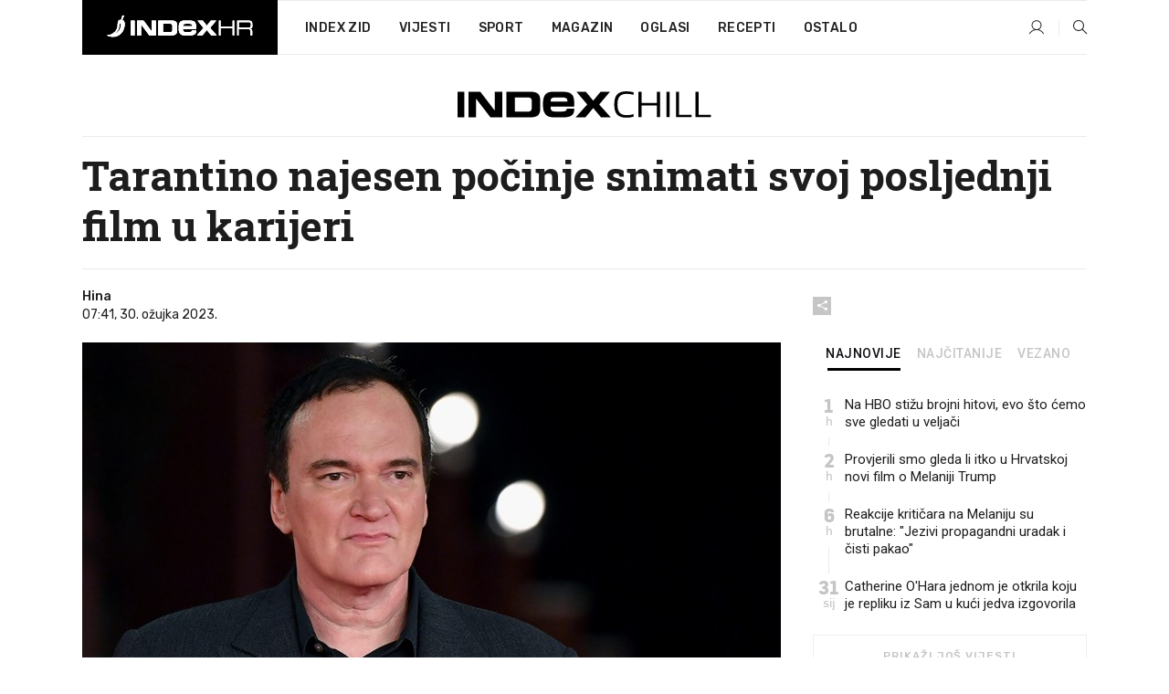

--- FILE ---
content_type: text/html; charset=utf-8
request_url: https://www.index.hr/chill/clanak/tarantino-najesen-pocinje-snimati-svoj-posljednji-film-u-karijeri/2450854.aspx?index_ref=clanak_procitaj_jos_d
body_size: 24383
content:


<!DOCTYPE html>
<html lang="hr">
<head>
    <!--detect slow internet connection-->
<script type="text/javascript">
    var IS_SLOW_INTERNET = false;
    var SLOW_INTERNET_THRESHOLD = 5000;//ms
    var slowLoadTimeout = window.setTimeout(function () {
        IS_SLOW_INTERNET = true;
    }, SLOW_INTERNET_THRESHOLD);

    window.addEventListener('load', function () {
        window.clearTimeout(slowLoadTimeout);
    }, false);
</script>

    <meta charset="utf-8" />
    <meta name="viewport" content="width=device-width,height=device-height, initial-scale=1.0">
    <title>Tarantino najesen počinje snimati svoj posljednji film u karijeri - Index.hr</title>
    <!--todo: remove on production-->
    <meta name="description" content="KULTNI američki redatelj Quentin Tarantino najavio je da najesen namjerava snimiti svoj deseti film, koji bi trebao biti posljednji u njegovoj karijeri.">
    <meta property="fb:app_id" content="216060115209819">
    <meta name="robots" content="max-image-preview:large">
    <meta name="referrer" content="no-referrer-when-downgrade">

    <link rel="preload" href="//micro.rubiconproject.com/prebid/dynamic/26072.js" as="script" />
    <link rel="preload" href="https://pagead2.googlesyndication.com/tag/js/gpt.js" as="script" />

     <!--adblock detection-->
<script src="/Scripts/adblockDetect/ads.js"></script>
    

<script>
    window.constants = window.constants || {};
    window.constants.statsServiceHost = 'https://stats.index.hr';
    window.constants.socketsHost = 'https://sockets.index.hr';
    window.constants.chatHost = 'https://chat.index.hr';
    window.constants.interactiveHost = 'https://interactive.index.hr';
    window.constants.ssoAuthority = 'https://sso.index.hr/';
</script>

    <link rel='preconnect' href='https://fonts.googleapis.com' crossorigin>
    <link href="https://fonts.googleapis.com/css2?family=Roboto+Slab:wght@400;500;700;800&family=Roboto:wght@300;400;500;700;900&family=Rubik:wght@300;400;500;600;700&family=EB+Garamond:wght@600;700;800" rel="preload" as="style">
    <link href="https://fonts.googleapis.com/css2?family=Roboto+Slab:wght@400;500;700;800&family=Roboto:wght@300;400;500;700;900&family=Rubik:wght@300;400;500;600;700&family=EB+Garamond:wght@600;700;800" rel="stylesheet">

    

        <link href="/Content/desktop-bundle.min.css?v=3a754b28-4606-456e-88a9-5546fdd46a4d" rel="preload" as="style" />
        <link href="/Content/desktop-bundle.min.css?v=3a754b28-4606-456e-88a9-5546fdd46a4d" rel="stylesheet" />

    <link href="/Scripts/desktop-bundle.min.js?v=3a754b28-4606-456e-88a9-5546fdd46a4d" rel="preload" as="script" />
    <script src="/Scripts/desktop-bundle.min.js?v=3a754b28-4606-456e-88a9-5546fdd46a4d"></script>

        <!--recover ads, if adblock detected-->
<!--adpushup recovery-->
<script data-cfasync="false" type="text/javascript">
    if (!accountService.UserHasPremium()) {
        (function (w, d) { var s = d.createElement('script'); s.src = '//delivery.adrecover.com/41144/adRecover.js'; s.type = 'text/javascript'; s.async = true; (d.getElementsByTagName('head')[0] || d.getElementsByTagName('body')[0]).appendChild(s); })(window, document);
    }
</script>


    <script>
        if (accountService.UserHasPremium()) {
            const style = document.createElement('style');
            style.textContent = `
                .js-slot-container,
                .js-slot-loader,
                .reserve-height {
                    display: none !important;
                }
            `;
            document.head.appendChild(style);
        }
    </script>

    
<script>
    !function (e, o, n, i) { if (!e) { e = e || {}, window.permutive = e, e.q = []; var t = function () { return ([1e7] + -1e3 + -4e3 + -8e3 + -1e11).replace(/[018]/g, function (e) { return (e ^ (window.crypto || window.msCrypto).getRandomValues(new Uint8Array(1))[0] & 15 >> e / 4).toString(16) }) }; e.config = i || {}, e.config.apiKey = o, e.config.workspaceId = n, e.config.environment = e.config.environment || "production", (window.crypto || window.msCrypto) && (e.config.viewId = t()); for (var g = ["addon", "identify", "track", "trigger", "query", "segment", "segments", "ready", "on", "once", "user", "consent"], r = 0; r < g.length; r++) { var w = g[r]; e[w] = function (o) { return function () { var n = Array.prototype.slice.call(arguments, 0); e.q.push({ functionName: o, arguments: n }) } }(w) } } }(window.permutive, "cd150efe-ff8f-4596-bfca-1c8765fae796", "b4d7f9ad-9746-4daa-b552-8205ef41f49d", { "consentRequired": true });
    window.googletag = window.googletag || {}, window.googletag.cmd = window.googletag.cmd || [], window.googletag.cmd.push(function () { if (0 === window.googletag.pubads().getTargeting("permutive").length) { var e = window.localStorage.getItem("_pdfps"); window.googletag.pubads().setTargeting("permutive", e ? JSON.parse(e) : []); var o = window.localStorage.getItem("permutive-id"); o && (window.googletag.pubads().setTargeting("puid", o), window.googletag.pubads().setTargeting("ptime", Date.now().toString())), window.permutive.config.viewId && window.googletag.pubads().setTargeting("prmtvvid", window.permutive.config.viewId), window.permutive.config.workspaceId && window.googletag.pubads().setTargeting("prmtvwid", window.permutive.config.workspaceId) } });
    
</script>
<script async src="https://b4d7f9ad-9746-4daa-b552-8205ef41f49d.edge.permutive.app/b4d7f9ad-9746-4daa-b552-8205ef41f49d-web.js"></script>


    

<script type="text/javascript" src="https://interactive.index.hr/js/embed/interactive.min.js"></script>
<script>
    var $inin = $inin || {};

    $inin.config = {
        log: false,
        enabled: false
    }

    var $ininque = $ininque || [];

    var userPPID = accountService.GetUserPPID();

    if (userPPID){
        $inin.setClientUserId(userPPID);
    }

    $inin.enable();
</script>

    <!-- Global site tag (gtag.js) - Google Analytics -->
<script type="didomi/javascript" async src="https://www.googletagmanager.com/gtag/js?id=G-5ZTNWH8GVX"></script>
<script>
    window.dataLayer = window.dataLayer || [];
    function gtag() { dataLayer.push(arguments); }
    gtag('js', new Date());

    gtag('config', 'G-5ZTNWH8GVX');
</script>

        <script src="https://freshatl.azurewebsites.net/js/fresh-atl.js" async></script>

    <script>
        var googletag = googletag || {};
        googletag.cmd = googletag.cmd || [];
    </script>

    
        


<!-- Make sure this is inserted before your GPT tag -->
<script>
    var amazonAdSlots = [];

    amazonAdSlots.push({
        slotID: 'DA_L',
        slotName: '/21703950087/DA_chill_L',
        sizes: [[300, 250]]
    });

    amazonAdSlots.push({
        slotID: 'DA_R',
        slotName: '/21703950087/DA_chill_R',
        sizes: [[300, 250]]
    });

    amazonAdSlots.push({
        slotID: 'DA3',
        slotName: '/21703950087/DA3_chill',
        sizes: [[300, 250], [300, 600]]
    });

    amazonAdSlots.push({
        slotID: 'DA4',
        slotName: '/21703950087/DA4_chill',
        sizes: [[970, 90], [728, 90], [970, 250]]
    });


            amazonAdSlots.push({
                slotID: 'dfp-DIA',
                slotName: '/21703950087/DIA_chill',
                sizes: [[761, 152], [760, 200], [300, 250], [620, 350], [760, 150]]
            });

            amazonAdSlots.push({
                slotID: 'DA4',
                slotName: '/21703950087/DA_long',
                sizes: [[300, 250]]
            });
        </script>



    

<script type="text/javascript">
    window.gdprAppliesGlobally = true; (function () {
        function a(e) {
            if (!window.frames[e]) {
                if (document.body && document.body.firstChild) { var t = document.body; var n = document.createElement("iframe"); n.style.display = "none"; n.name = e; n.title = e; t.insertBefore(n, t.firstChild) }
                else { setTimeout(function () { a(e) }, 5) }
            }
        } function e(n, r, o, c, s) {
            function e(e, t, n, a) { if (typeof n !== "function") { return } if (!window[r]) { window[r] = [] } var i = false; if (s) { i = s(e, t, n) } if (!i) { window[r].push({ command: e, parameter: t, callback: n, version: a }) } } e.stub = true; function t(a) {
                if (!window[n] || window[n].stub !== true) { return } if (!a.data) { return }
                var i = typeof a.data === "string"; var e; try { e = i ? JSON.parse(a.data) : a.data } catch (t) { return } if (e[o]) { var r = e[o]; window[n](r.command, r.parameter, function (e, t) { var n = {}; n[c] = { returnValue: e, success: t, callId: r.callId }; a.source.postMessage(i ? JSON.stringify(n) : n, "*") }, r.version) }
            }
            if (typeof window[n] !== "function") { window[n] = e; if (window.addEventListener) { window.addEventListener("message", t, false) } else { window.attachEvent("onmessage", t) } }
        } e("__tcfapi", "__tcfapiBuffer", "__tcfapiCall", "__tcfapiReturn"); a("__tcfapiLocator"); (function (e) {
            var t = document.createElement("script"); t.id = "spcloader"; t.type = "text/javascript"; t.async = true; t.src = "https://sdk.privacy-center.org/" + e + "/loader.js?target=" + document.location.hostname; t.charset = "utf-8"; var n = document.getElementsByTagName("script")[0]; n.parentNode.insertBefore(t, n)
        })("02757520-ed8b-4c54-8bfd-4a5f5548de98")
    })();</script>


<!--didomi-->
<!--end-->


    <script>
        googletag.cmd.push(function() {
                
    googletag.pubads().setTargeting('rubrika', 'chill');
    googletag.pubads().setTargeting('articleId', '2450854');
    googletag.pubads().setTargeting('Rijeci_iz_naslova', ["tarantino","najesen","počinje","snimati","svoj","posljednji","film","karijeri"]);
    googletag.pubads().setTargeting('chat', 'no');
    googletag.pubads().setTargeting('paragrafX', '6');

    ;



            googletag.pubads().setTargeting('authorId', ["264"]);
        

            googletag.pubads().setTargeting('tagId', ["32582"]);
        ;
        });
    </script>

    
<script>
    var mainIndexDomainPath = "https://www.index.hr" + window.location.pathname;

    googletag.cmd.push(function () {
        googletag.pubads().disableInitialLoad();
        googletag.pubads().enableSingleRequest();
        googletag.pubads().collapseEmptyDivs(true);
        googletag.pubads().setTargeting('projekt', 'index');
        googletag.pubads().setTargeting('referer', '');
        googletag.pubads().setTargeting('hostname', 'www.index.hr');
        googletag.pubads().setTargeting('ar_1', 'false');
        googletag.pubads().setTargeting('ab_test', '');
        googletag.pubads().setTargeting('prebid', 'demand manager');

        if ('cookieDeprecationLabel' in navigator) {
            navigator.cookieDeprecationLabel.getValue().then((label) => {
                googletag.pubads().setTargeting('TPC', label);
            });
        }
        else {
            googletag.pubads().setTargeting('TPC', 'none');
        }

    });

    googleTagService.AddSlotRenderEndedListener();
</script>
    <script type='text/javascript' src='//static.criteo.net/js/ld/publishertag.js'></script>

    <meta property="og:title" content="Tarantino najesen po&#x10D;inje snimati svoj posljednji film u karijeri" />
    <meta property="og:description" content="KULTNI ameri&#x10D;ki redatelj Quentin Tarantino najavio je da najesen namjerava snimiti svoj deseti film, koji bi trebao biti posljednji u njegovoj karijeri." />
    <meta property="og:image" content="https://ip.index.hr/remote/bucket.index.hr/b/index/955c9b71-305f-4c0b-b15c-cc123d54d2d2.jpg?fb_wtrmrk=chill.jpg&amp;width=1200&amp;height=630&amp;mode=crop&amp;format=png" />
    <meta property="og:image:width" content="1200" />
    <meta property="og:image:height" content="630" />

    <meta name="twitter:card" content="summary_large_image">
    <meta name="twitter:site" content="@indexhr">
    <meta name="twitter:title" content="Tarantino najesen po&#x10D;inje snimati svoj posljednji film u karijeri">
    <meta name="twitter:description" content="KULTNI ameri&#x10D;ki redatelj Quentin Tarantino najavio je da najesen namjerava snimiti svoj deseti film, koji bi trebao biti posljednji u njegovoj karijeri.">
    <meta name="twitter:image" content="https://ip.index.hr/remote/bucket.index.hr/b/index/955c9b71-305f-4c0b-b15c-cc123d54d2d2.jpg?fb_wtrmrk=chill.jpg&amp;width=1200&amp;height=630&amp;mode=crop&amp;format=png">

    <script type="application/ld&#x2B;json">
        {"@context":"https://schema.org","@type":"WebSite","name":"Index.hr","potentialAction":{"@type":"SearchAction","target":"https://www.index.hr/trazi.aspx?upit={search_term_string}","query-input":"required name=search_term_string"},"url":"https://www.index.hr/"}
    </script>
    <script type="application/ld&#x2B;json">
        {"@context":"https://schema.org","@type":"Organization","name":"Index.hr","sameAs":["https://www.facebook.com/index.hr/","https://twitter.com/indexhr","https://www.youtube.com/channel/UCUp6H4ko32XqnV_6MOPunBA"],"url":"https://www.index.hr/","logo":{"@type":"ImageObject","url":"https://www.index.hr/Content/img/logo/index_logo_112x112.png"}}
    </script>

    <!-- Meta Pixel Code -->
<script>
    !function (f, b, e, v, n, t, s) {
        if (f.fbq) return; n = f.fbq = function () {
            n.callMethod ?
                n.callMethod.apply(n, arguments) : n.queue.push(arguments)
        };
        if (!f._fbq) f._fbq = n; n.push = n; n.loaded = !0; n.version = '2.0';
        n.queue = []; t = b.createElement(e); t.async = !0;
        t.src = v; s = b.getElementsByTagName(e)[0];
        s.parentNode.insertBefore(t, s)
    }(window, document, 'script',
        'https://connect.facebook.net/en_US/fbevents.js');
    fbq('init', '1418122964915670');
    fbq('track', 'PageView');
</script>
<noscript>
    <img height="1" width="1" style="display:none"
         src="https://www.facebook.com/tr?id=1418122964915670&ev=PageView&noscript=1" />
</noscript>
<!-- End Meta Pixel Code -->


    <script src="https://apetite.index.hr/bundles/apetite.js"></script>
    <script>
        var apetite = new AnalyticsPetite({ host: 'https://apetite.index.hr' });
        
                        apetite.setCategory('chill');
                        apetite.setArticleId('a-2450854');

        apetite.collect();
    </script>

    
    <link href="/Content/bootstrap-rating.css" rel="stylesheet" />
    <script async src='https://www.google.com/recaptcha/api.js'></script>

        <link rel="canonical" href="https://www.index.hr/chill/clanak/tarantino-najesen-pocinje-snimati-svoj-posljednji-film-u-karijeri/2450854.aspx">
        <link rel="alternate" href="https://www.index.hr/mobile/chill/clanak/tarantino-najesen-pocinje-snimati-svoj-posljednji-film-u-karijeri/2450854.aspx">

    <link rel="og:url" href="https://www.index.hr/clanak.aspx?id=2450854">


        <link rel="amphtml" href="https://www.index.hr/amp/chill/clanak/tarantino-najesen-pocinje-snimati-svoj-posljednji-film-u-karijeri/2450854.aspx">

    <meta property="og:type" content="article" />
    <meta property="og:url" content="https://www.index.hr/clanak.aspx?id=2450854">

    <script type="application/ld&#x2B;json">
        {"@context":"https://schema.org","@type":"WebPage","name":"Tarantino najesen počinje snimati svoj posljednji film u karijeri","description":"KULTNI američki redatelj Quentin Tarantino najavio je da najesen namjerava snimiti svoj deseti film, koji bi trebao biti posljednji u njegovoj karijeri.","url":"https://www.index.hr/","publisher":{"@type":"Organization","name":"Index.hr","sameAs":["https://www.facebook.com/index.hr/","https://twitter.com/indexhr","https://www.youtube.com/channel/UCUp6H4ko32XqnV_6MOPunBA"],"url":"https://www.index.hr/","logo":{"@type":"ImageObject","url":"https://www.index.hr/Content/img/logo/index_logo_112x112.png"}}}
    </script>
    <script type="application/ld&#x2B;json">
        {"@context":"https://schema.org","@type":"BreadcrumbList","itemListElement":[{"@type":"ListItem","name":"Index.hr","item":{"@type":"Thing","@id":"https://www.index.hr"},"position":1},{"@type":"ListItem","name":"Chill","item":{"@type":"Thing","@id":"https://www.index.hr/chill"},"position":2},{"@type":"ListItem","name":"Osobni automobili","item":{"@type":"Thing","@id":"https://www.index.hr/chill/rubrika/osobni-automobili/0.aspx"},"position":3},{"@type":"ListItem","name":"Tarantino najesen počinje snimati svoj posljednji film u karijeri","item":{"@type":"Thing","@id":"https://www.index.hr/chill/clanak/tarantino-najesen-pocinje-snimati-svoj-posljednji-film-u-karijeri/2450854.aspx"},"position":4}]}
    </script>
    <script type="application/ld&#x2B;json">
        {"@context":"https://schema.org","@type":"NewsArticle","name":"Tarantino najesen počinje snimati svoj posljednji film u karijeri","description":"KULTNI američki redatelj Quentin Tarantino najavio je da najesen namjerava snimiti svoj deseti film, koji bi trebao biti posljednji u njegovoj karijeri.","image":{"@type":"ImageObject","url":"https://ip.index.hr/remote/bucket.index.hr/b/index/955c9b71-305f-4c0b-b15c-cc123d54d2d2.jpg","height":634,"width":1200},"mainEntityOfPage":{"@type":"WebPage","name":"Tarantino najesen počinje snimati svoj posljednji film u karijeri","description":"KULTNI američki redatelj Quentin Tarantino najavio je da najesen namjerava snimiti svoj deseti film, koji bi trebao biti posljednji u njegovoj karijeri.","url":"https://www.index.hr/chill/clanak/tarantino-najesen-pocinje-snimati-svoj-posljednji-film-u-karijeri/2450854.aspx","publisher":{"@type":"Organization","name":"Index.hr","sameAs":["https://www.facebook.com/index.hr/","https://twitter.com/indexhr","https://www.youtube.com/channel/UCUp6H4ko32XqnV_6MOPunBA"],"url":"https://www.index.hr/","logo":{"@type":"ImageObject","url":"https://www.index.hr/Content/img/logo/index_logo_112x112.png"}}},"url":"https://www.index.hr/chill/clanak/tarantino-najesen-pocinje-snimati-svoj-posljednji-film-u-karijeri/2450854.aspx","author":{"@type":"Organization","name":"Index.hr","sameAs":["https://www.facebook.com/index.hr/","https://twitter.com/indexhr","https://www.youtube.com/channel/UCUp6H4ko32XqnV_6MOPunBA"],"url":"https://www.index.hr/","logo":{"@type":"ImageObject","url":"https://www.index.hr/Content/img/logo/index_logo_112x112.png"}},"dateModified":"2023-03-30","datePublished":"2023-03-30","headline":"Tarantino najesen počinje snimati svoj posljednji film u karijeri","isAccessibleForFree":true,"keywords":"Quentin Tarantino","publisher":{"@type":"Organization","name":"Index.hr","sameAs":["https://www.facebook.com/index.hr/","https://twitter.com/indexhr","https://www.youtube.com/channel/UCUp6H4ko32XqnV_6MOPunBA"],"url":"https://www.index.hr/","logo":{"@type":"ImageObject","url":"https://www.index.hr/Content/img/logo/index_logo_112x112.png"}},"isPartOf":{"@type":["NewsArticle"],"name":"Index.hr","productID":"CAoiEN-u-SQZulOA8lpEXJtZjRU:index_premium"}}
    </script>

    <script src="https://cdnjs.cloudflare.com/ajax/libs/fingerprintjs2/1.6.1/fingerprint2.min.js"></script>

        <link rel="preload" as="image" imagesrcset="https://ip.index.hr/remote/bucket.index.hr/b/index/955c9b71-305f-4c0b-b15c-cc123d54d2d2.jpg?width=765&amp;height=404">

        <script type="text/javascript">
            window._taboola = window._taboola || [];
            _taboola.push({ article: 'auto' });
            !function (e, f, u, i) {
                if (!document.getElementById(i)) {
                    e.async = 1;
                    e.src = u;
                    e.id = i;
                    f.parentNode.insertBefore(e, f);
                }
            }(document.createElement('script'),
                document.getElementsByTagName('script')[0],
                '//cdn.taboola.com/libtrc/indexhr-en/loader.js',
                'tb_loader_script');
            if (window.performance && typeof window.performance.mark == 'function') { window.performance.mark('tbl_ic'); }
        </script>

    <script>
        bridPlayerService.AddKeyValueIntoMacros('rubrika', 'chill');
        bridPlayerService.AddKeyValueIntoMacros('projekt', 'index');
    </script>

</head>
<body>
    <script>
    window.fbAsyncInit = function () {
        FB.init({
            appId: '216060115209819',
            xfbml: true,
            version: 'v19.0'
        });
    };
</script>
<script async defer crossorigin="anonymous" src="https://connect.facebook.net/hr_HR/sdk.js"></script>
    <!--OpenX-->
<iframe src="//u.openx.net/w/1.0/pd?ph=&cb=a4a2a035-7d98-4b38-b0b2-26829e732224&gdpr=1&gdpr_consent=2" style="display:none;width:0;height:0;border:0; border:none;"></iframe>

        




    <div class="main-container no-padding main-content-bg">
                

<div class="google-billboard-top">
    <!-- /21703950087/DB1 -->
    <div id='DB1' class="js-slot-container" data-css-class="google-box bottom-margin-60">
        <script>
            googletag.cmd.push(function () {
                googletag.defineSlot('/21703950087/DB1', [[970, 250], [970, 500], [970, 90], [728, 90], [800, 250], [1, 1]], 'DB1').addService(googletag.pubads());

                googletag.display('DB1');
            });
        </script>
    </div>
</div>

    </div>

    


<header class="main-menu-container">
    <div class="float-menu no-height" style="" menu-fix-top>
        <div class="main-container no-height clearfix">
            <div class="main-menu no-height">
                    <h1 class="js-logo logo chill-gradient-bg">
                        <img class="main" src="/Content/img/logo/index_main.svg" alt="index.hr" />
                        <img class="small" src="/Content/img/logo/paprika_logo.svg" alt="index.hr" />
                        <a class="homepage-link" href="/" title="index.hr"> </a>
                    </h1>
                <nav class="menu-holder clearfix" aria-label="Glavna navigacija">
                    <ul>
                        <li>
                            <a class="main-text-hover no-drop" href="/zid"> Index Zid</a>
                        </li>

                        <li>
                            <a class="vijesti-text-hover" href="/vijesti">
                                Vijesti
                            </a>
                        </li>
                        <li>
                            <a class="sport-text-hover" href="/sport">
                                Sport
                            </a>
                        </li>
                        <li class="menu-drop">
                            <span class="expandable magazin-text-hover">Magazin</span>
                            <ul class="dropdown-content display-none">
                                <li class="magazin-bg-hover">
                                    <a href="/magazin">
                                        Magazin
                                    </a>
                                </li>
                                <li class="shopping-bg-gradient-hover">
                                    <a href="/shopping">
                                        Shopping
                                    </a>
                                </li>
                                <li class="ljubimci-bg-hover">
                                    <a href="/ljubimci">
                                        Ljubimci
                                    </a>
                                </li>
                                <li class="food-bg-hover">
                                    <a href="/food">
                                        Food
                                    </a>
                                </li>
                                <li class="mame-bg-hover">
                                    <a href="/mame">
                                        Mame
                                    </a>
                                </li>
                                <li class="auto-bg-gradient-hover">
                                    <a href="/auto">
                                        Auto
                                    </a>
                                </li>
                                <li class="fit-bg-hover">
                                    <a href="/fit">
                                        Fit
                                    </a>
                                </li>
                                <li class="chill-bg-hover">
                                    <a href="/chill">
                                        Chill
                                    </a>
                                </li>
                                <li class="horoskop-bg-hover">
                                    <a href="/horoskop">
                                        Horoskop
                                    </a>
                                </li>
                            </ul>
                        </li>
                        <li>
                            <a class="oglasi-text-hover" href="https://www.index.hr/oglasi">
                                Oglasi
                            </a>
                        </li>
                        <li>
                            <a class="recepti-text-hover" href="https://recepti.index.hr">
                                Recepti
                            </a>
                        </li>
                        <li class="menu-drop">
                            <span class="expandable">Ostalo</span>
                            <ul class="dropdown-content ostalo display-none">
                                <li class="main-bg-hover">
                                    <a href="https://jobs.index.hr/">
                                        Zaposli se na Indexu
                                    </a>
                                </li>
                                <li class="lajkhr-bg-hover">
                                    <a href="https://www.index.hr/lajk/">
                                        Lajk.hr
                                    </a>
                                </li>
                                <li class="vjezbe-bg-hover">
                                    <a href="https://vjezbe.index.hr">
                                        Vježbe
                                    </a>
                                </li>
                                <li class="main-bg-hover">
                                    <a href="/info/tecaj">
                                        Tečaj
                                    </a>
                                </li>
                                <li class="main-bg-hover">
                                    <a href="/info/tv">
                                        TV program
                                    </a>
                                </li>
                                <li class="main-bg-hover">
                                    <a href="/info/kino">
                                        Kino
                                    </a>
                                </li>
                                <li class="main-bg-hover">
                                    <a href="/info/vrijeme">
                                        Vrijeme
                                    </a>
                                </li>
                                <li class="kalendar-bg-hover">
                                    <a href="/kalendar">
                                        Kalendar
                                    </a>
                                </li>
                            </ul>
                        </li>
                    </ul>
                    <ul class="right-part">
                        <li id="login-menu" class="menu-drop">
                            


<div id="menu-login"
     v-scope
     v-cloak
     @mounted="onLoad">
    <div v-if="userInfo !== null && userInfo.IsLoggedIn === true">
        <div class="user-menu expandable no-padding">
            <div v-if="userInfo.ProfileImage === null" class="initials-holder separator center-aligner">
                <div class="initials center-aligner">
                    {{userInfo.Initials}}
                </div>
                <div class="user-firstname">
                    {{userInfo.FirstName}}
                </div>
            </div>

            <div v-if="userInfo.ProfileImage !== null" class="avatar separator center-aligner">
                <img :src="'https://ip.index.hr/remote/bucket.index.hr/b/index/' + userInfo.ProfileImage + '?width=20&height=20&mode=crop'" />
                <div class="user-firstname">
                    {{userInfo.FirstName}}
                </div>
            </div>
        </div>
        <ul class="dropdown-content display-none">
            <li class="main-bg-hover">
                <a href="/profil">Moj profil</a>
            </li>
            <li class="main-bg-hover">
                <a :href="'https://sso.index.hr/' + 'account/dashboard?redirect_hint=' + 'https%3A%2F%2Fwww.index.hr%2Fchill%2Fclanak%2Ftarantino-najesen-pocinje-snimati-svoj-posljednji-film-u-karijeri%2F2450854.aspx%3Findex_ref%3Dclanak_procitaj_jos_d'">Upravljanje računom</a>
            </li>
            <li class="main-bg-hover">
                <a @click="logout">Odjavite se</a>
            </li>
        </ul>
    </div>

    <div v-if="userInfo === null || userInfo.IsLoggedIn === false" @click="login" class="user-menu no-padding">
        <div class="login-btn separator">
            <i class="index-user-alt"></i>
        </div>
    </div>
</div>

<script>
    PetiteVue.createApp({
        userInfo: {},
        onLoad() {
            var self = this;

            var userInfoCookie = accountService.GetUserInfo();

            var userHasPremium = accountService.UserHasPremium();
            googleEventService.CreateCustomEventGA4("user_data", "has_premium", userHasPremium);

            if (userInfoCookie != null) {
                if (userInfoCookie.HasPremium === undefined) {
                    accountService.DeleteMetaCookie();

                    accountService.CreateMetaCookie()
                    .then(function (response) {
                        self.userInfo = accountService.GetUserInfo();
                    });
                }
                else if (userInfoCookie.IsLoggedIn === true) {
                    userApiService.getPremiumStatus()
                    .then(function (response) {
                        if (response.data.HasPremium != userInfoCookie.HasPremium) {
                            accountService.DeleteMetaCookie();

                            accountService.CreateMetaCookie()
                            .then(function (response) {
                                self.userInfo = accountService.GetUserInfo();
                            });
                        }
                    });
                }
                else {
                    self.userInfo = accountService.GetUserInfo();
                }
            }
            else {
                accountService.CreateMetaCookie()
                .then(function (response) {
                    self.userInfo = accountService.GetUserInfo();
                });
            }
        },
        login() {
            globalDirectives.ShowLoginPopup()
        },
        logout() {
            accountService.Logout('/profil/odjava')
        }
    }).mount("#menu-login");
</script>

                        </li>
                        <li>
                            <a href="/trazi.aspx" class="menu-icon btn-open-search"><i class="index-magnifier"></i></a>
                        </li>
                    </ul>
                </nav>
            </div>
        </div>
    </div>

        



</header>


        <div class="dfp-left-column">
            

<!-- /21703950087/D_sky_L -->
<div id='D_sky_L' class="js-slot-container" data-css-class="google-box">
    <script>
        googletag.cmd.push(function () {
            googletag.defineSlot('/21703950087/D_sky_L', [[300, 600], [160, 600]], 'D_sky_L').addService(googletag.pubads());
            googletag.display('D_sky_L');
        });
    </script>
</div>
        </div>

    <main>
        







    


<div class="js-slot-container" data-has-close-btn="true">
    <div class="js-slot-close-btn dfp-close-btn dfp-close-btn-fixed display-none">
        <div class="close-btn-creative">
            <i class="index-close"></i>
        </div>
    </div>

    <!-- /21703950087/D_sticky -->
    <div id='D_sticky' class="js-slot-holder" data-css-class="google-box bottom-sticky">
        <script>
            googletag.cmd.push(function () {
                googletag.defineSlot('/21703950087/D_sticky_all', [[1200, 150], [728, 90], [970, 250], [970, 90], [1, 1]], 'D_sticky').addService(googletag.pubads());

                googletag.display('D_sticky');
            });
        </script>
    </div>
</div>



<style>
    .main-container {
        max-width: 1140px;
    }

    .dfp-left-column {
        margin-right: 570px;
    }

    .dfp-right-column {
        margin-left: 570px;
    }
</style>

<article class="article-container"  data-breakrows="6" data-author="[264]">
    <div class="article-header-code">
        
    </div>

    <div class="article-holder main-container main-content-bg higher-content-s">




            

<a href="/chill" class="header-banner-container">
    <img src="/Content/img/logo/index_color_chill.svg" />
</a>


        <header class="article-title-holder">
            


<h1 class="chill-text-parsed title js-main-title">
    Tarantino najesen počinje snimati svoj posljednji film u karijeri
</h1>

<div class="article-info flex">
    <div class="author-holder flex">

        <div class="flex-1">
                <div class="author-name flex">
                    Hina

                </div>

            <div>
                07:41, 30. o&#x17E;ujka 2023.
            </div>
        </div>
    </div>
    <div class="social-holder flex">
        <div class="other"><i class="index-share"></i></div>
        


<div class="share-buttons-holder display-none clearfix">
    <div class="facebook-bg share-button" share-button data-share-action="facebook" data-article-id="2450854" data-facebook-url="https://www.index.hr/clanak.aspx?id=2450854">
        <i class="index-facebook"></i>
    </div>

    <script type="text/javascript" async src="https://platform.twitter.com/widgets.js"></script>
    <a class="share-button x-bg" share-button data-share-action="twitter" data-article-id="2450854" href="https://twitter.com/intent/tweet?url=https://www.index.hr/clanak.aspx?id=2450854&via=indexhr&text=Tarantino najesen po&#x10D;inje snimati svoj posljednji film u karijeri&size=large">
        <i class="index-x"></i>
    </a>

    <script type="text/javascript" async defer src="//assets.pinterest.com/js/pinit.js"></script>

    <a class="share-button pinterest-bg pin-it-button" share-button data-share-action="pinterest" data-article-id="2450854" href="http://pinterest.com/pin/create/button/?url=https://www.index.hr/clanak.aspx?id=2450854&media=https://ip.index.hr/remote/bucket.index.hr/b/index/955c9b71-305f-4c0b-b15c-cc123d54d2d2.jpg&description=Tarantino najesen po&#x10D;inje snimati svoj posljednji film u karijeri" data-pin-custom="true">
        <i class="index-pinterest"></i>
    </a>

    <a class="share-button gplus-bg" share-button data-share-action="gplus" data-article-id="2450854" href="https://plus.google.com/share?url=https://www.index.hr/clanak.aspx?id=2450854" onclick="javascript:window.open(this.href,'', 'menubar=no,toolbar=no,resizable=yes,scrollbars=yes,height=600,width=400');return false;">
        <i class="index-gplus"></i>
    </a>

    <a class="share-button linkedin-bg" share-button data-share-action="linkedin" data-article-id="2450854" href="https://www.linkedin.com/shareArticle?mini=true&url=https://www.index.hr/clanak.aspx?id=2450854&title=Tarantino najesen po&#x10D;inje snimati svoj posljednji film u karijeri&summary=KULTNI ameri&#x10D;ki redatelj Quentin Tarantino najavio je da najesen namjerava snimiti svoj deseti film, koji bi trebao biti posljednji u njegovoj karijeri.&source=Index.hr" onclick="javascript:window.open(this.href,'', 'menubar=no,toolbar=no,resizable=yes,scrollbars=yes,height=400,width=600');return false;">
        <i class="index-linkedIn"></i>
    </a>

    <a class="share-button mail-bg" share-button data-share-action="mail" data-article-id="2450854" href="mailto:?subject=Tarantino najesen po&#x10D;inje snimati svoj posljednji film u karijeri&body=https%3A%2F%2Fwww.index.hr%2Fclanak.aspx%3Fid%3D2450854" target="_blank">
        <i class="index-mail"></i>
    </a>

    <div class="share-button btn-close">
        <i class="index-close"></i>
    </div>
</div>
    </div>
</div>


        </header>

        <div class="top-part flex">
            <div class="left-part">
                        

<figure class="img-container">
        <div class="img-holder" style="padding-bottom: 52.81%;">
            <img class="img-responsive" src="https://ip.index.hr/remote/bucket.index.hr/b/index/955c9b71-305f-4c0b-b15c-cc123d54d2d2.jpg?width=765&amp;height=404" alt="Tarantino najesen po&#x10D;inje snimati svoj posljednji film u karijeri" />
        </div>

        <figcaption class="main-img-desc clearfix">
            <span></span>
                <span class="credits">Foto: epa</span>
        </figcaption>
</figure>

                <div class="content-holder">

                    <div class="text-holder">
                            

<section class="text chill-link-underline js-smartocto" aria-label="Tekst članka">
    <p>KULTNI američki redatelj Quentin Tarantino najavio je da najesen namjerava snimiti svoj deseti film, koji bi trebao biti posljednji u njegovoj karijeri.</p>

<p>"Završio sam scenarij za ono što će biti moj posljednji film", rekao je redatelj filmova Pulp Fiction, Kill Bill ili Inglourious Basterds, intervjuiran u Parizu.&nbsp;</p>

<p>"Pretpostavljam da ću ga vjerojatno snimiti najesen", rekao je, dodajući da su sve glasine koje su kružile o ovom filmu samo nagađanja. Radnja filma pod radnim nazivom The Movie Critic odvijat će se 1977. godine, naveo je.</p>

<div class="js-slot-container reserve-height-with-disclaimer" data-css-class="dfp-inarticle" data-disclaimer="true" data-css-remove-after-render="reserve-height-with-disclaimer">
        <div class="js-slot-loader main-loader center-aligner">
            <div class="loader-animation"><div></div><div></div><div></div><div></div></div>
        </div>

    <span class="js-slot-disclaimer ad-unit-text display-none">
        Tekst se nastavlja ispod oglasa
    </span>

    <div class="flex no-margin double">
        <!-- /21703950087/DA_L -->
        <div id="DA_L" class="no-margin">
            <script>
                googletag.cmd.push(function () {
                    var slot = googletag.defineSlot('/21703950087/DA_L', [[320, 180], [300, 170], [250, 250], [200, 200], [320, 100], [300, 250], [300, 100], [300, 50], [1, 1]], 'DA_L').addService(googletag.pubads());

                    if ('True' == 'True') {
                        slot.setCollapseEmptyDiv(true, false);
                    }

                    googletag.display('DA_L');
                });
            </script>
        </div>

        <!-- /21703950087/DA_R -->
        <div id="DA_R" class="no-margin">
            <script>
                googletag.cmd.push(function () {
                    var slot = googletag.defineSlot('/21703950087/DA_R', [[320, 180], [300, 170], [250, 250], [200, 200], [320, 100], [300, 250], [300, 100], [300, 50], [1, 1]], 'DA_R').addService(googletag.pubads());

                    if ('True' == 'True') {
                        slot.setCollapseEmptyDiv(true, false);
                    }

                    googletag.display('DA_R');
                });
            </script>
        </div>
    </div>
</div>


<p>"Nije posvećen novinarki i filmskoj kritičarki i nije biografski film o Pauline Kael", kultnoj figuri New Yorkera, koja je umrla 2001., kako su neki mediji nedavno iznijeli, ustvrdio je Tarantino.</p>

<p>Redatelj filmova prepunih sinefilskih referenci, 60-godišnji Tarantino već je odao počast američkoj kinematografiji s kraja 1960-ih i početka 1970-ih u svom posljednjem, devetom filmu Bilo jednom u... Hollywoodu (2019).</p>

<p>Više puta Tarantino je rekao da želi završiti karijeru nakon što snimi deset filmova, računajući dva Kill Billa kao jedan, čime je dodatno podgrijao očekivanja njegovih obožavatelja oko novog filma.</p>

</section>


                        

<div class="article-report-container ">
    <div class="article-report-trigger" data-article-id="2450854">
        <div class="bullet-send-report-icon">
            <i class="index-send"></i>
        </div>
        Znate li nešto više o temi ili želite prijaviti grešku u tekstu? Kliknite <strong>ovdje</strong>.
        </div>
    <div class="popup-holder report-holder display-none">
        <div class="loading-container">
            <span class="img-helper"></span>
            <img src="/Content/img/loader_40px.gif" />
        </div>
    </div>
</div>

                        

<div class="article-call-to-action js-article-call-to-action">
    <div class="subtitle flex text-uppercase chill-text">
        <div class="flex first-part">
            <div class="subtitle__logo js-article-call-to-action-logo">Ovo je <i class="index-logo"></i>.</div>
            <div class="subtitle__nation js-article-call-to-action-nation">Homepage nacije.</div>
        </div>
        <div class="subtitle__visitors js-article-call-to-action-visitors" data-text="1.091.574 čitatelja danas."></div>
    </div>
    <div class="bullets">
        <div class="bullet-send-report-icon">
            <i class="index-send"></i>
        </div>
        Imate važnu priču? Javite se na <strong>desk@index.hr</strong> ili klikom <strong><a class="chill-text-hover" href="/posaljite-pricu?index_ref=article_vazna_prica">ovdje</a></strong>. Atraktivne fotografije i videe plaćamo.
    </div>
    <div class="bullets">
        <div class="bullet-send-report-icon">
            <i class="index-send"></i>
        </div>
        Želite raditi na Indexu? Prijavite se <strong><a class="chill-text-hover" href="https://jobs.index.hr?index_ref=article_index_jobs" target="_blank">ovdje</a></strong>.
    </div>
</div>

                        





                            

<!-- /21703950087/DIA -->
<div id="DIA" class="js-slot-container" data-css-class="google-box margin-top-20 top-padding border-top">
    <script>
        googletag.cmd.push(function () {
            googletag.defineSlot('/21703950087/DIA', [[300, 250], [336, 280], [620, 350], [760, 150], [760, 200], [761, 152], [1, 1], 'fluid'], 'DIA').addService(googletag.pubads());
            googletag.display('DIA');
        });
    </script>
</div>


                        


<div class="reactions-container clearfix">
    <div class="social-holder social-bottom flex">
        <div class="other"><i class="index-share"></i></div>
        


<div class="share-buttons-holder display-none clearfix">
    <div class="facebook-bg share-button" share-button data-share-action="facebook" data-article-id="2450854" data-facebook-url="https://www.index.hr/clanak.aspx?id=2450854">
        <i class="index-facebook"></i>
    </div>

    <script type="text/javascript" async src="https://platform.twitter.com/widgets.js"></script>
    <a class="share-button x-bg" share-button data-share-action="twitter" data-article-id="2450854" href="https://twitter.com/intent/tweet?url=https://www.index.hr/clanak.aspx?id=2450854&via=indexhr&text=Tarantino najesen po&#x10D;inje snimati svoj posljednji film u karijeri&size=large">
        <i class="index-x"></i>
    </a>

    <script type="text/javascript" async defer src="//assets.pinterest.com/js/pinit.js"></script>

    <a class="share-button pinterest-bg pin-it-button" share-button data-share-action="pinterest" data-article-id="2450854" href="http://pinterest.com/pin/create/button/?url=https://www.index.hr/clanak.aspx?id=2450854&media=https://ip.index.hr/remote/bucket.index.hr/b/index/955c9b71-305f-4c0b-b15c-cc123d54d2d2.jpg&description=Tarantino najesen po&#x10D;inje snimati svoj posljednji film u karijeri" data-pin-custom="true">
        <i class="index-pinterest"></i>
    </a>

    <a class="share-button gplus-bg" share-button data-share-action="gplus" data-article-id="2450854" href="https://plus.google.com/share?url=https://www.index.hr/clanak.aspx?id=2450854" onclick="javascript:window.open(this.href,'', 'menubar=no,toolbar=no,resizable=yes,scrollbars=yes,height=600,width=400');return false;">
        <i class="index-gplus"></i>
    </a>

    <a class="share-button linkedin-bg" share-button data-share-action="linkedin" data-article-id="2450854" href="https://www.linkedin.com/shareArticle?mini=true&url=https://www.index.hr/clanak.aspx?id=2450854&title=Tarantino najesen po&#x10D;inje snimati svoj posljednji film u karijeri&summary=KULTNI ameri&#x10D;ki redatelj Quentin Tarantino najavio je da najesen namjerava snimiti svoj deseti film, koji bi trebao biti posljednji u njegovoj karijeri.&source=Index.hr" onclick="javascript:window.open(this.href,'', 'menubar=no,toolbar=no,resizable=yes,scrollbars=yes,height=400,width=600');return false;">
        <i class="index-linkedIn"></i>
    </a>

    <a class="share-button mail-bg" share-button data-share-action="mail" data-article-id="2450854" href="mailto:?subject=Tarantino najesen po&#x10D;inje snimati svoj posljednji film u karijeri&body=https%3A%2F%2Fwww.index.hr%2Fclanak.aspx%3Fid%3D2450854" target="_blank">
        <i class="index-mail"></i>
    </a>

    <div class="share-button btn-close">
        <i class="index-close"></i>
    </div>
</div>
    </div>
</div>

                            


<nav class="tags-holder" aria-label="Tagovi">
		<a href="/tag/32582/quentin-tarantino.aspx"
		   class="chill-bg-hover tag-item ">
			<span class="chill-text hashtag">#</span>Quentin Tarantino
		</a>

</nav>
                    </div>
                </div>
            </div>
            <aside class="right-part direction-column flex" aria-label="Najnoviji članci">
                <div>
                        

<!-- /21703950087/Box1 -->
<div id='Box1' class="js-slot-container" data-css-class="google-box bottom-margin-50">
    <script>
        googletag.cmd.push(function () {
            googletag.defineSlot('/21703950087/Box1', [[300, 170], [250, 250], [200, 200], [160, 600], [300, 250], [300, 100], [300, 600], [300, 50], [1, 1], 'fluid'], 'Box1').addService(googletag.pubads());

            googletag.display('Box1');
        });
    </script>
</div>



                    

<div class="timeline-side">
    <ul class="nav timeline-tab" timeline-tab role="tablist" data-category="chill" data-category-id="5058">
        <li role="presentation" class="active latest"><a href="#tab-content-latest" aria-controls="tab-content-latest" role="tab" data-toggle="tab"> Najnovije</a></li>
        <li role="presentation" class="most-read"><a href="#tab-content-most-read" aria-controls="tab-content-most-read" role="tab" data-toggle="tab"> Najčitanije</a></li>
        <li role="presentation" class="related"><a href="#tab-content-related" data-id="tab-content-related" aria-controls="tab-content-related" role="tab" data-toggle="tab"> Vezano</a></li>
        <hr class="chill-bg" />
    </ul>
    <div class="tab-content">
        <div role="tabpanel" class="tab-pane active" id="tab-content-latest">
            


    <div class="timeline-content latest">
        <ul>
                <li>
                    <article class="flex">
                            <div class="side-content text-center disabled-text">
                                <span class="num">1</span>
                                <span class="desc">h</span>
                            </div>
                            <div class="title-box">
                                <a class="chill-text-hover" href="/chill/clanak/na-hbo-stizu-brojni-hitovi-evo-sto-cemo-sve-gledati-u-veljaci/2756264.aspx?index_ref=clanak_chill_najnovije_d">
                                    Na HBO stižu brojni hitovi, evo što ćemo sve gledati u veljači
                                </a>
                            </div>
                    </article>
                </li>
                <li>
                    <article class="flex">
                            <div class="side-content text-center disabled-text">
                                <span class="num">2</span>
                                <span class="desc">h</span>
                            </div>
                            <div class="title-box">
                                <a class="chill-text-hover" href="/chill/clanak/provjerili-smo-gleda-li-itko-u-hrvatskoj-novi-film-o-melaniji-trump/2756254.aspx?index_ref=clanak_chill_najnovije_d">
                                    Provjerili smo gleda li itko u Hrvatskoj novi film o Melaniji Trump
                                </a>
                            </div>
                    </article>
                </li>
                <li>
                    <article class="flex">
                            <div class="side-content text-center disabled-text">
                                <span class="num">6</span>
                                <span class="desc">h</span>
                            </div>
                            <div class="title-box">
                                <a class="chill-text-hover" href="/chill/clanak/reakcije-kriticara-na-melaniju-su-brutalne-jezivi-propagandni-uradak-i-cisti-pakao/2756196.aspx?index_ref=clanak_chill_najnovije_d">
                                    Reakcije kritičara na Melaniju su brutalne: "Jezivi propagandni uradak i čisti pakao"
                                </a>
                            </div>
                    </article>
                </li>
                <li>
                    <article class="flex">
                            <div class="side-content text-center disabled-text">
                                <span class="num">31</span>
                                <span class="desc">sij</span>
                            </div>
                            <div class="title-box">
                                <a class="chill-text-hover" href="/chill/clanak/catherine-ohara-jednom-je-otkrila-koju-je-repliku-iz-sam-u-kuci-jedva-izgovorila/2756094.aspx?index_ref=clanak_chill_najnovije_d">
                                    Catherine O'Hara jednom je otkrila koju je repliku iz Sam u kući jedva izgovorila
                                </a>
                            </div>
                    </article>
                </li>
        </ul>
        <a class="more-news" href="/najnovije?kategorija=5058">Prikaži još vijesti</a>
    </div>

        </div>
        <div role="tabpanel" class="tab-pane" id="tab-content-most-read">
            


    <div class="timeline-content most-read">
        <ul>
                <li>
                    <article class="flex">
                        <div class="side-content text-center chill-text">
                            <span class="num">1</span>
                        </div>
                        <div class="title-box">
                            <a class="chill-text-hover" href="/chill/clanak/reakcije-kriticara-na-melaniju-su-brutalne-jezivi-propagandni-uradak-i-cisti-pakao/2756196.aspx?index_ref=clanak_chill_najcitanije_d">
                                Reakcije kritičara na Melaniju su brutalne: "Jezivi propagandni uradak i čisti pakao"
                            </a>
                            <div class="line" style="width: 90%;"></div>
                        </div>
                    </article>
                </li>
                <li>
                    <article class="flex">
                        <div class="side-content text-center chill-text">
                            <span class="num">2</span>
                        </div>
                        <div class="title-box">
                            <a class="chill-text-hover" href="/chill/clanak/provjerili-smo-gleda-li-itko-u-hrvatskoj-novi-film-o-melaniji-trump/2756254.aspx?index_ref=clanak_chill_najcitanije_d">
                                Provjerili smo gleda li itko u Hrvatskoj novi film o Melaniji Trump
                            </a>
                            <div class="line" style="width: 60%;"></div>
                        </div>
                    </article>
                </li>
                <li>
                    <article class="flex">
                        <div class="side-content text-center chill-text">
                            <span class="num">3</span>
                        </div>
                        <div class="title-box">
                            <a class="chill-text-hover" href="/chill/clanak/na-hbo-stizu-brojni-hitovi-evo-sto-cemo-sve-gledati-u-veljaci/2756264.aspx?index_ref=clanak_chill_najcitanije_d">
                                Na HBO stižu brojni hitovi, evo što ćemo sve gledati u veljači
                            </a>
                            <div class="line" style="width: 30%;"></div>
                        </div>
                    </article>
                </li>
        </ul>
        <a class="more-news" href="/najcitanije?kategorija=5058&amp;timerange=today">Prikaži još vijesti</a>
    </div>

        </div>
        <div role="tabpanel" class="tab-pane" id="tab-content-related">
            <img class="loading-img" src="/Content/img/loader_40px.gif" />
        </div>
    </div>
</div>


                    <div class="separator-45"></div>
                </div>

                    <div class="bottom-part">
                        <div class="first-box">
                            <div class="sticky">
                                

<!-- /21703950087/Box2 -->
<div id='Box2' class="js-slot-container" data-css-class="google-box">
    <script>
        googletag.cmd.push(function () {
            googletag.defineSlot('/21703950087/Box2', [[300, 250], [300, 600], [160, 600], [300, 200], [1, 1]], 'Box2').addService(googletag.pubads());

            googletag.display('Box2');
        });
    </script>
</div>

                            </div>
                        </div>

                    </div>
            </aside>
        </div>
    </div>

    <section class="article-read-more-container main-content-bg main-container" aria-hidden="true">
        <div class="article-read-more-holder main-content-bg">
                

<div id="personalized-article-1" class="bottom-border" aria-hidden="true"
     v-scope
     v-cloak
     @mounted="onLoad">

    <div v-if="isContentPersonalized">
        <div v-if="!isLoaded" class="main-loader center-aligner transparent" style="min-height: 285px;">
            <div>
                <div class="loader-animation"><div></div><div></div><div></div><div></div></div>
                <div class="loading-text">
                    Tražimo sadržaj koji<br />
                    bi Vas mogao zanimati
                </div>
            </div>
        </div>
        <div v-else>
            <h2 class="main-title">Izdvojeno</h2>

            <div class="chill slider">
                <div class="read-more-slider swiper">
                    <div class="swiper-wrapper">
                        <article v-for="article in articles" class="swiper-slide slider-item" :data-item-id="article.id">
                            <a :class="article.rootCategorySlug + '-text-hover scale-img-hover'" :href="'/' + article.rootCategorySlug + '/clanak/' + article.slug + '/' + article.id + '.aspx?index_ref=clanak_izdvojeno_d_' + article.rootCategorySlug">
                                <div class="img-holder">
                                    <img loading="lazy" :src="'https://ip.index.hr/remote/bucket.index.hr/b/index/' + article.mainImage + '?width=270&height=185&mode=crop&anchor=topcenter&scale=both'" :alt="article.MetaTitle" />
                                    <div v-if="article.icon" class="article-icon">
                                        <i :class="'index-' + article.icon"></i>
                                        <div :class="'icon-bg ' + article.rootCategorySlug + '-bg'"></div>
                                    </div>

                                    <div v-if="article.sponsored" class="spon-text">
                                        <span v-if="article.sponsoredDescription">{{article.sponsoredDescription}}</span>
                                        <span v-else>Oglas</span>
                                    </div>
                                </div>
                                <h3 v-html="article.htmlParsedTitle" class="title"></h3>
                            </a>
                        </article>
                    </div>
                </div>

                <div class="slider-navigation chill-text">
                    <div class="slider-prev main-content-bg chill-bg-hover"><i class="index-arrow-left"></i></div>
                    <div class="slider-next main-content-bg chill-bg-hover"><i class="index-arrow-right"></i></div>
                </div>
            </div>
        </div>
    </div>
    <div v-else>
        

    <h2 class="main-title">Pro&#x10D;itajte jo&#x161;</h2>

<div class="chill slider">
    <div class="read-more-slider swiper">
        <div class="swiper-wrapper">
                <article class="swiper-slide slider-item">
                    <a class="shopping-text-hover scale-img-hover" href="/shopping/clanak/proizvodi-koje-kupujete-svaki-tjedan-upravo-su-pojeftinili-u-kauflandu/2751748.aspx?index_ref=clanak_procitaj_jos_d">
                        <div class="img-holder">
                            <img loading="lazy" src="https://ip.index.hr/remote/bucket.index.hr/b/index/6199fa5c-85bb-4a13-bcdd-55290b0a6ac8.jpg?width=270&height=185&mode=crop&anchor=topcenter&scale=both" alt="Proizvodi koje kupujete svaki tjedan? Upravo su pojeftinili u Kauflandu"/>

                        </div>
                        <h3 class="title">Proizvodi koje kupujete svaki tjedan? Upravo su pojeftinili u Kauflandu</h3>
                    </a>
                </article>
                <article class="swiper-slide slider-item">
                    <a class="vijesti-text-hover scale-img-hover" href="/vijesti/clanak/jos-niste-poslali-eracune-knjigovotkinja-savjetuje-kako-fakturirati-na-vrijeme/2753116.aspx?index_ref=clanak_procitaj_jos_d">
                        <div class="img-holder">
                            <img loading="lazy" src="https://ip.index.hr/remote/bucket.index.hr/b/index/dcdf72c3-9e73-4803-968e-dd66f5eb6beb.jpg?width=270&height=185&mode=crop&anchor=topcenter&scale=both" alt="Jo&#x161; niste poslali e-ra&#x10D;une? Knjigovotkinja savjetuje kako fakturirati na vrijeme"/>

                        </div>
                        <h3 class="title">Još niste poslali e-račune? Knjigovotkinja savjetuje kako fakturirati na vrijeme</h3>
                    </a>
                </article>
                <article class="swiper-slide slider-item">
                    <a class="shopping-text-hover scale-img-hover" href="/shopping/clanak/kaufland-srezao-cijene-evo-sto-je-dostupno-za-50-popusta/2754918.aspx?index_ref=clanak_procitaj_jos_d">
                        <div class="img-holder">
                            <img loading="lazy" src="https://ip.index.hr/remote/bucket.index.hr/b/index/aaee6b0b-c22c-43eb-b432-3ff445592312.jpg?width=270&height=185&mode=crop&anchor=topcenter&scale=both" alt="Kaufland srezao cijene: Evo &#x161;to je dostupno za 50% popusta"/>

                        </div>
                        <h3 class="title">Kaufland srezao cijene: Evo što je dostupno za 50% popusta</h3>
                    </a>
                </article>

                <div class="swiper-slide slider-item">
                    <a class="chill-text-hover scale-img-hover" href="/chill/clanak/provjerili-smo-gleda-li-itko-u-hrvatskoj-novi-film-o-melaniji-trump/2756254.aspx?index_ref=clanak_procitaj_jos_d">
                        <div class="img-holder">
                            <img loading="lazy" src="https://ip.index.hr/remote/bucket.index.hr/b/index/d8183611-017f-4b27-be35-7a32b46414b8.jpg?width=270&height=185&mode=crop&anchor=topcenter&scale=both" alt="Provjerili smo gleda li itko u Hrvatskoj novi film o Melaniji Trump"/>

                        </div>
                        <h3 class="title">Provjerili smo gleda li itko u Hrvatskoj novi film o Melaniji Trump</h3>
                    </a>
                </div>
                <div class="swiper-slide slider-item">
                    <a class="chill-text-hover scale-img-hover" href="/chill/clanak/na-hbo-stizu-brojni-hitovi-evo-sto-cemo-sve-gledati-u-veljaci/2756264.aspx?index_ref=clanak_procitaj_jos_d">
                        <div class="img-holder">
                            <img loading="lazy" src="https://ip.index.hr/remote/bucket.index.hr/b/index/d6f7869d-785c-4a30-922a-d5d0feae7253.png?width=270&height=185&mode=crop&anchor=topcenter&scale=both" alt="Na HBO sti&#x17E;u brojni hitovi, evo &#x161;to &#x107;emo sve gledati u velja&#x10D;i"/>

                        </div>
                        <h3 class="title">Na HBO stižu brojni hitovi, evo što ćemo sve gledati u veljači</h3>
                    </a>
                </div>
                <div class="swiper-slide slider-item">
                    <a class="chill-text-hover scale-img-hover" href="/chill/clanak/reakcije-kriticara-na-melaniju-su-brutalne-jezivi-propagandni-uradak-i-cisti-pakao/2756196.aspx?index_ref=clanak_procitaj_jos_d">
                        <div class="img-holder">
                            <img loading="lazy" src="https://ip.index.hr/remote/bucket.index.hr/b/index/cf111b60-a3b4-4389-96fa-2a3c73f1d586.png?width=270&height=185&mode=crop&anchor=topcenter&scale=both" alt="Reakcije kriti&#x10D;ara na Melaniju su brutalne: &quot;Jezivi propagandni uradak i &#x10D;isti pakao&quot;"/>

                        </div>
                        <h3 class="title">Reakcije kritičara na Melaniju su brutalne: "Jezivi propagandni uradak i čisti pakao"</h3>
                    </a>
                </div>
                <div class="swiper-slide slider-item">
                    <a class="chill-text-hover scale-img-hover" href="/chill/clanak/pogledali-smo-melaniju-to-je-toliko-lose-da-uopce-nije-jasno-zasto-je-i-snimljeno/2755899.aspx?index_ref=clanak_procitaj_jos_d">
                        <div class="img-holder">
                            <img loading="lazy" src="https://ip.index.hr/remote/bucket.index.hr/b/index/686c6114-20fa-48a8-b5fb-a9be07a58682.png?width=270&height=185&mode=crop&anchor=topcenter&scale=both" alt="Pogledali smo Melaniju. To je toliko lo&#x161;e da uop&#x107;e nije jasno za&#x161;to je i snimljeno"/>
                                <div class="article-icon">
                                    <i class="index-comment-circle"></i>
                                    <div class="icon-bg chill-bg"></div>
                                </div>

                        </div>
                        <h3 class="title">Pogledali smo Melaniju. To je toliko loše da uopće nije jasno zašto je i snimljeno</h3>
                    </a>
                </div>
                <div class="swiper-slide slider-item">
                    <a class="chill-text-hover scale-img-hover" href="/chill/clanak/top-5-nedavnih-netflixovih-filmova-idealnih-za-gledanje-vikendom/2756062.aspx?index_ref=clanak_procitaj_jos_d">
                        <div class="img-holder">
                            <img loading="lazy" src="https://ip.index.hr/remote/bucket.index.hr/b/index/52b1f09f-aff7-4635-bb5d-f6577aaa95ed.png?width=270&height=185&mode=crop&anchor=topcenter&scale=both" alt="Top 5 nedavnih Netflixovih filmova idealnih za gledanje vikendom"/>

                        </div>
                        <h3 class="title">Top 5 nedavnih Netflixovih filmova idealnih za gledanje vikendom</h3>
                    </a>
                </div>
                <div class="swiper-slide slider-item">
                    <a class="chill-text-hover scale-img-hover" href="/chill/clanak/catherine-ohara-jednom-je-otkrila-koju-je-repliku-iz-sam-u-kuci-jedva-izgovorila/2756094.aspx?index_ref=clanak_procitaj_jos_d">
                        <div class="img-holder">
                            <img loading="lazy" src="https://ip.index.hr/remote/bucket.index.hr/b/index/db823229-342c-460e-8380-6e438ce2e1bd.png?width=270&height=185&mode=crop&anchor=topcenter&scale=both" alt="Catherine O&#x27;Hara jednom je otkrila koju je repliku iz Sam u ku&#x107;i jedva izgovorila"/>

                        </div>
                        <h3 class="title">Catherine O'Hara jednom je otkrila koju je repliku iz Sam u kući jedva izgovorila</h3>
                    </a>
                </div>
                <div class="swiper-slide slider-item">
                    <a class="chill-text-hover scale-img-hover" href="/chill/clanak/fantasticni-filmovi-koje-morate-pogledati-ako-vam-se-svidio-vitez-sedam-kraljevstava/2756003.aspx?index_ref=clanak_procitaj_jos_d">
                        <div class="img-holder">
                            <img loading="lazy" src="https://ip.index.hr/remote/bucket.index.hr/b/index/d4cadd72-7078-470c-86c0-1178bd37bf6f.png?width=270&height=185&mode=crop&anchor=topcenter&scale=both" alt="Fantasti&#x10D;ni filmovi koje morate pogledati ako vam se svidio Vitez Sedam Kraljevstava"/>

                        </div>
                        <h3 class="title">Fantastični filmovi koje morate pogledati ako vam se svidio Vitez Sedam Kraljevstava</h3>
                    </a>
                </div>
                <div class="swiper-slide slider-item">
                    <a class="chill-text-hover scale-img-hover" href="/chill/clanak/serija-koju-ne-mozemo-prestati-gledati-vraca-se-s-jos-jednom-sezonom/2755790.aspx?index_ref=clanak_procitaj_jos_d">
                        <div class="img-holder">
                            <img loading="lazy" src="https://ip.index.hr/remote/bucket.index.hr/b/index/058c4d29-9b66-40b3-a286-2988b14ff9c8.png?width=270&height=185&mode=crop&anchor=topcenter&scale=both" alt="Serija koju ne mo&#x17E;emo prestati gledati vra&#x107;a se s jo&#x161; jednom sezonom"/>

                        </div>
                        <h3 class="title">Serija koju ne možemo prestati gledati vraća se s još jednom sezonom</h3>
                    </a>
                </div>
                <div class="swiper-slide slider-item">
                    <a class="chill-text-hover scale-img-hover" href="/chill/clanak/zamolili-smo-kriticara-iz-beograda-da-pogleda-djenerala-i-javi-nam-kakav-je/2755628.aspx?index_ref=clanak_procitaj_jos_d">
                        <div class="img-holder">
                            <img loading="lazy" src="https://ip.index.hr/remote/bucket.index.hr/b/index/5d0c22ec-a383-40ae-a12f-f63897ca430a.png?width=270&height=185&mode=crop&anchor=topcenter&scale=both" alt="Zamolili smo kriti&#x10D;ara iz Beograda da pogleda &quot;&#x110;enerala&quot; i javi nam kakav je"/>
                                <div class="article-icon">
                                    <i class="index-comment-circle"></i>
                                    <div class="icon-bg chill-bg"></div>
                                </div>

                        </div>
                        <h3 class="title">Zamolili smo kritičara iz Beograda da pogleda "Đenerala" i javi nam kakav je</h3>
                    </a>
                </div>
                <div class="swiper-slide slider-item">
                    <a class="chill-text-hover scale-img-hover" href="/chill/clanak/claire-danes-ponosna-je-na-ulogu-koja-ju-je-proslavila-u-devedesetima/2755959.aspx?index_ref=clanak_procitaj_jos_d">
                        <div class="img-holder">
                            <img loading="lazy" src="https://ip.index.hr/remote/bucket.index.hr/b/index/fa9da1b1-186c-4c0c-8472-70446a82fd07.png?width=270&height=185&mode=crop&anchor=topcenter&scale=both" alt="Claire Danes ponosna je na ulogu koja ju je proslavila u devedesetima"/>

                        </div>
                        <h3 class="title">Claire Danes ponosna je na ulogu koja ju je proslavila u devedesetima</h3>
                    </a>
                </div>
                <div class="swiper-slide slider-item">
                    <a class="chill-text-hover scale-img-hover" href="/chill/clanak/kultni-vestern-iz-1993-ponovno-odusevljava-gledatelje-jedan-od-najboljih-ikad/2755642.aspx?index_ref=clanak_procitaj_jos_d">
                        <div class="img-holder">
                            <img loading="lazy" src="https://ip.index.hr/remote/bucket.index.hr/b/index/04fc3b4d-86b6-4728-b77d-9b69d57eec51.png?width=270&height=185&mode=crop&anchor=topcenter&scale=both" alt="Kultni vestern iz 1993. ponovno odu&#x161;evljava gledatelje: &quot;Jedan od najboljih ikad&quot;"/>

                        </div>
                        <h3 class="title">Kultni vestern iz 1993. ponovno oduševljava gledatelje: "Jedan od najboljih ikad"</h3>
                    </a>
                </div>
                <div class="swiper-slide slider-item">
                    <a class="chill-text-hover scale-img-hover" href="/chill/clanak/video-stigao-trailer-za-drugu-sezonu-berlina-gledatelji-su-odusevljeni/2755996.aspx?index_ref=clanak_procitaj_jos_d">
                        <div class="img-holder">
                            <img loading="lazy" src="https://ip.index.hr/remote/bucket.index.hr/b/index/817845fb-3f35-4486-a8ce-ea52599bbe3a.png?width=270&height=185&mode=crop&anchor=topcenter&scale=both" alt="VIDEO Stigao trailer za drugu sezonu &quot;Berlina&quot;, gledatelji su odu&#x161;evljeni"/>

                        </div>
                        <h3 class="title"><span class='title-parsed-text'>VIDEO</span>  Stigao trailer za drugu sezonu "Berlina", gledatelji su oduševljeni</h3>
                    </a>
                </div>
                <div class="swiper-slide slider-item">
                    <a class="chill-text-hover scale-img-hover" href="/chill/clanak/hot-ili-jezivo-18-scena-iz-orkanskih-visova-izazvala-pomutnju/2755587.aspx?index_ref=clanak_procitaj_jos_d">
                        <div class="img-holder">
                            <img loading="lazy" src="https://ip.index.hr/remote/bucket.index.hr/b/index/6ee9dc86-4b7f-4157-bc0d-da6e36c044b3.jpg?width=270&height=185&mode=crop&anchor=topcenter&scale=both" alt="Hot ili jezivo? 18&#x2B; scena iz Orkanskih visova izazvala pomutnju"/>

                        </div>
                        <h3 class="title">Hot ili jezivo? 18+ scena iz Orkanskih visova izazvala pomutnju</h3>
                    </a>
                </div>
                <div class="swiper-slide slider-item">
                    <a class="chill-text-hover scale-img-hover" href="/chill/clanak/drazen-nije-znao-odgovor-vrijedan-68000-eura-znate-li-vi/2755522.aspx?index_ref=clanak_procitaj_jos_d">
                        <div class="img-holder">
                            <img loading="lazy" src="https://ip.index.hr/remote/bucket.index.hr/b/index/2711c1da-3687-4ff7-a9d0-0e15eb5301e3.jpg?width=270&height=185&mode=crop&anchor=topcenter&scale=both" alt="Dra&#x17E;en nije znao odgovor vrijedan 68.000 eura. Znate li vi?"/>

                        </div>
                        <h3 class="title">Dražen nije znao odgovor vrijedan 68.000 eura. Znate li vi?</h3>
                    </a>
                </div>
                <div class="swiper-slide slider-item">
                    <a class="chill-text-hover scale-img-hover" href="/chill/clanak/index-kviz-mislite-da-znate-sve-pa-da-vidimo-na-ovih-15-pitanja/2755427.aspx?index_ref=clanak_procitaj_jos_d">
                        <div class="img-holder">
                            <img loading="lazy" src="https://ip.index.hr/remote/bucket.index.hr/b/index/cb718c95-271c-4b63-9ad4-c1e28055e9f4.png?width=270&height=185&mode=crop&anchor=topcenter&scale=both" alt="INDEX KVIZ Mislite da znate sve? Pa da vidimo na ovih 15 pitanja"/>

                        </div>
                        <h3 class="title">INDEX KVIZ Mislite da znate sve? Pa da vidimo na ovih 15 pitanja</h3>
                    </a>
                </div>
                <div class="swiper-slide slider-item">
                    <a class="chill-text-hover scale-img-hover" href="/chill/clanak/najpoznatije-uloge-catherine-ohare/2755882.aspx?index_ref=clanak_procitaj_jos_d">
                        <div class="img-holder">
                            <img loading="lazy" src="https://ip.index.hr/remote/bucket.index.hr/b/index/ae1a9a98-d089-47c1-a09d-22aead84650b.png?width=270&height=185&mode=crop&anchor=topcenter&scale=both" alt="Najpoznatije uloge Catherine O&#x27;Hare"/>

                        </div>
                        <h3 class="title">Najpoznatije uloge Catherine O'Hare</h3>
                    </a>
                </div>
                <div class="swiper-slide slider-item">
                    <a class="chill-text-hover scale-img-hover" href="/chill/clanak/odbio-je-270-milijuna-dolara-matt-damon-o-ulozi-zbog-koje-danas-zali/2755296.aspx?index_ref=clanak_procitaj_jos_d">
                        <div class="img-holder">
                            <img loading="lazy" src="https://ip.index.hr/remote/bucket.index.hr/b/index/f8ea22ca-574e-4e08-a15d-84333889645b.png?width=270&height=185&mode=crop&anchor=topcenter&scale=both" alt="Odbio je 270 milijuna dolara: Matt Damon o ulozi zbog koje danas &#x17E;ali"/>

                        </div>
                        <h3 class="title">Odbio je 270 milijuna dolara: Matt Damon o ulozi zbog koje danas žali</h3>
                    </a>
                </div>
                <div class="swiper-slide slider-item">
                    <a class="chill-text-hover scale-img-hover" href="/chill/clanak/trazite-dobru-knjigu-za-veljacu-imamo-nekoliko-prijedloga-iz-domacih-knjizara/2755750.aspx?index_ref=clanak_procitaj_jos_d">
                        <div class="img-holder">
                            <img loading="lazy" src="https://ip.index.hr/remote/bucket.index.hr/b/index/72874078-8d00-449c-80ca-e7f6f63142fd.jpg?width=270&height=185&mode=crop&anchor=topcenter&scale=both" alt="Tra&#x17E;ite dobru knjigu za velja&#x10D;u? Imamo nekoliko prijedloga iz doma&#x107;ih knji&#x17E;ara"/>

                        </div>
                        <h3 class="title">Tražite dobru knjigu za veljaču? Imamo nekoliko prijedloga iz domaćih knjižara</h3>
                    </a>
                </div>
                <div class="swiper-slide slider-item">
                    <a class="chill-text-hover scale-img-hover" href="/chill/clanak/melanijin-film-vec-nazivaju-fijaskom-kostao-75-mil-dolara-zaradit-ce-jedva-5/2755532.aspx?index_ref=clanak_procitaj_jos_d">
                        <div class="img-holder">
                            <img loading="lazy" src="https://ip.index.hr/remote/bucket.index.hr/b/index/c4e39829-469e-4b88-86de-91116c7904d6.png?width=270&height=185&mode=crop&anchor=topcenter&scale=both" alt="Melanijin film ve&#x107; nazivaju fijaskom. Ko&#x161;tao 75 mil. dolara, zaradit &#x107;e jedva 5?"/>

                        </div>
                        <h3 class="title">Melanijin film već nazivaju fijaskom. Koštao 75 mil. dolara, zaradit će jedva 5?</h3>
                    </a>
                </div>
                <div class="swiper-slide slider-item">
                    <a class="chill-text-hover scale-img-hover" href="/chill/clanak/pet-bezvremenskih-erotskih-trilera-koje-morate-pogledati/2755722.aspx?index_ref=clanak_procitaj_jos_d">
                        <div class="img-holder">
                            <img loading="lazy" src="https://ip.index.hr/remote/bucket.index.hr/b/index/ac0d11ec-fabf-4b8a-adc8-f7642ffee0c5.png?width=270&height=185&mode=crop&anchor=topcenter&scale=both" alt="Pet bezvremenskih erotskih trilera koje morate pogledati"/>

                        </div>
                        <h3 class="title">Pet bezvremenskih erotskih trilera koje morate pogledati</h3>
                    </a>
                </div>
                <div class="swiper-slide slider-item">
                    <a class="chill-text-hover scale-img-hover" href="/chill/clanak/svi-smo-navikli-na-18-scene-ali-4-sezona-bridgertona-otvorila-je-vazno-18-pitanje/2755508.aspx?index_ref=clanak_procitaj_jos_d">
                        <div class="img-holder">
                            <img loading="lazy" src="https://ip.index.hr/remote/bucket.index.hr/b/index/add6b3cc-ed58-48f5-ae32-f3b5a4837674.jpg?width=270&height=185&mode=crop&anchor=topcenter&scale=both" alt="Svi smo navikli na 18&#x2B; scene, ali 4. sezona Bridgertona otvorila je va&#x17E;no 18&#x2B; pitanje"/>

                        </div>
                        <h3 class="title">Svi smo navikli na 18+ scene, ali 4. sezona Bridgertona otvorila je važno 18+ pitanje</h3>
                    </a>
                </div>
                <div class="swiper-slide slider-item">
                    <a class="chill-text-hover scale-img-hover" href="/chill/clanak/sjecate-se-mokrog-anthonyja-mokri-benedict-mogao-bi-vam-se-jos-vise-svidjeti/2755567.aspx?index_ref=clanak_procitaj_jos_d">
                        <div class="img-holder">
                            <img loading="lazy" src="https://ip.index.hr/remote/bucket.index.hr/b/index/f5acf589-62c3-449f-a069-5101f3b177fc.jpg?width=270&height=185&mode=crop&anchor=topcenter&scale=both" alt="Sje&#x107;ate se mokrog Anthonyja? Mokri Benedict mogao bi vam se jo&#x161; vi&#x161;e svidjeti"/>

                        </div>
                        <h3 class="title">Sjećate se mokrog Anthonyja? Mokri Benedict mogao bi vam se još više svidjeti</h3>
                    </a>
                </div>
                <div class="swiper-slide slider-item">
                    <a class="chill-text-hover scale-img-hover" href="/chill/clanak/reg&#xE9;jean-page-otkrio-zasto-je-napustio-bridgerton-nakon-prve-sezone/2755737.aspx?index_ref=clanak_procitaj_jos_d">
                        <div class="img-holder">
                            <img loading="lazy" src="https://ip.index.hr/remote/bucket.index.hr/b/index/68474a9e-2a2e-44b5-b628-b6025a2eb685.png?width=270&height=185&mode=crop&anchor=topcenter&scale=both" alt="Reg&#xE9;-Jean Page otkrio za&#x161;to je napustio &quot;Bridgerton&quot; nakon prve sezone"/>

                        </div>
                        <h3 class="title">Regé-Jean Page otkrio zašto je napustio "Bridgerton" nakon prve sezone</h3>
                    </a>
                </div>
                <div class="swiper-slide slider-item">
                    <a class="chill-text-hover scale-img-hover" href="/chill/clanak/novi-horor-s-rachel-mcadams-tek-je-stigao-a-vec-rusi-rekorde-na-rotten-tomatoesu/2755210.aspx?index_ref=clanak_procitaj_jos_d">
                        <div class="img-holder">
                            <img loading="lazy" src="https://ip.index.hr/remote/bucket.index.hr/b/index/c33e7919-2416-485c-b43e-5ee8f661dbb1.jpg?width=270&height=185&mode=crop&anchor=topcenter&scale=both" alt="Novi horor s Rachel McAdams tek je stigao, a ve&#x107; ru&#x161;i rekorde na Rotten Tomatoesu"/>

                        </div>
                        <h3 class="title">Novi horor s Rachel McAdams tek je stigao, a već ruši rekorde na Rotten Tomatoesu</h3>
                    </a>
                </div>
                <div class="swiper-slide slider-item">
                    <a class="chill-text-hover scale-img-hover" href="/chill/clanak/uspjeh-svadbe-postavlja-pitanje-zasto-nema-vise-hrvatskosrpskih-filmova/2755417.aspx?index_ref=clanak_procitaj_jos_d">
                        <div class="img-holder">
                            <img loading="lazy" src="https://ip.index.hr/remote/bucket.index.hr/b/index/402c79e4-d5aa-47e1-ab5c-471bad532e36.png?width=270&height=185&mode=crop&anchor=topcenter&scale=both" alt="Uspjeh Svadbe postavlja pitanje - za&#x161;to nema vi&#x161;e hrvatsko-srpskih filmova?"/>
                                <div class="article-icon">
                                    <i class="index-comment-circle"></i>
                                    <div class="icon-bg chill-bg"></div>
                                </div>

                        </div>
                        <h3 class="title">Uspjeh Svadbe postavlja pitanje - zašto nema više hrvatsko-srpskih filmova?</h3>
                    </a>
                </div>
                <div class="swiper-slide slider-item">
                    <a class="chill-text-hover scale-img-hover" href="/chill/clanak/stize-serija-prema-knjigama-joa-nesb&#xF8;a-glavnu-ulogu-ima-zvijezda-the-last-kingdoma/2755387.aspx?index_ref=clanak_procitaj_jos_d">
                        <div class="img-holder">
                            <img loading="lazy" src="https://ip.index.hr/remote/bucket.index.hr/b/index/b181116b-a846-452a-bfe7-23f4407b99c9.png?width=270&height=185&mode=crop&anchor=topcenter&scale=both" alt="Sti&#x17E;e serija prema knjigama Joa Nesb&#xF8;a, glavnu ulogu ima zvijezda The Last Kingdoma"/>

                        </div>
                        <h3 class="title">Stiže serija prema knjigama Joa Nesbøa, glavnu ulogu ima zvijezda The Last Kingdoma</h3>
                    </a>
                </div>
                <div class="swiper-slide slider-item">
                    <a class="chill-text-hover scale-img-hover" href="/chill/clanak/hollywood-ga-je-dugo-ignorirao-a-onda-je-postao-legenda/2755566.aspx?index_ref=clanak_procitaj_jos_d">
                        <div class="img-holder">
                            <img loading="lazy" src="https://ip.index.hr/remote/bucket.index.hr/b/index/ea1f8847-c281-4d90-bafe-9511d209eb1c.png?width=270&height=185&mode=crop&anchor=topcenter&scale=both" alt="Hollywood ga je dugo ignorirao, a onda je postao legenda"/>

                        </div>
                        <h3 class="title">Hollywood ga je dugo ignorirao, a onda je postao legenda</h3>
                    </a>
                </div>
                <div class="swiper-slide slider-item">
                    <a class="chill-text-hover scale-img-hover" href="/chill/clanak/zasto-je-film-the-tank-sokirao-publiku/2755385.aspx?index_ref=clanak_procitaj_jos_d">
                        <div class="img-holder">
                            <img loading="lazy" src="https://ip.index.hr/remote/bucket.index.hr/b/index/f835aa88-c80e-4b09-ba40-46b64591ad15.png?width=270&height=185&mode=crop&anchor=topcenter&scale=both" alt="Za&#x161;to je film &quot;The Tank&quot; &#x161;okirao publiku?"/>

                        </div>
                        <h3 class="title">Zašto je film "The Tank" šokirao publiku?</h3>
                    </a>
                </div>
                <div class="swiper-slide slider-item">
                    <a class="chill-text-hover scale-img-hover" href="/chill/clanak/osvanuo-oglas-nude-50-dolara-za-gledanje-dokumentarca-o-melaniji-trump/2755651.aspx?index_ref=clanak_procitaj_jos_d">
                        <div class="img-holder">
                            <img loading="lazy" src="https://ip.index.hr/remote/bucket.index.hr/b/index/04682e16-f14a-4436-9f9d-62f368ed8a3c.png?width=270&height=185&mode=crop&anchor=topcenter&scale=both" alt="Osvanuo oglas: Nude 50 dolara za gledanje dokumentarca o Melaniji Trump"/>

                        </div>
                        <h3 class="title">Osvanuo oglas: Nude 50 dolara za gledanje dokumentarca o Melaniji Trump</h3>
                    </a>
                </div>
                <div class="swiper-slide slider-item">
                    <a class="chill-text-hover scale-img-hover" href="/chill/clanak/paul-dano-odgovorio-na-tarantinove-kritike-svijet-me-obranio/2755271.aspx?index_ref=clanak_procitaj_jos_d">
                        <div class="img-holder">
                            <img loading="lazy" src="https://ip.index.hr/remote/bucket.index.hr/b/index/714f3587-dbd6-4e55-bd31-48bb25144324.png?width=270&height=185&mode=crop&anchor=topcenter&scale=both" alt="Paul Dano odgovorio na Tarantinove kritike: &quot;Svijet me obranio&quot;"/>

                        </div>
                        <h3 class="title">Paul Dano odgovorio na Tarantinove kritike: "Svijet me obranio"</h3>
                    </a>
                </div>
        </div>
    </div>

    <div class="slider-navigation chill-text">
        <div class="slider-prev main-content-bg chill-bg-hover"><i class="index-arrow-left"></i></div>
        <div class="slider-next main-content-bg chill-bg-hover"><i class="index-arrow-right"></i></div>
    </div>
</div>



    </div>
</div>

<script>
    PetiteVue.createApp({
        isLoaded: false,
        isContentPersonalized: true,
        articles: [],
        componentId: "personalized-article-1",
        componentKey: "personalized-article",
        articlesTake: 10,
        minArticles: 4,
        minCohorts: 2,
        isPermutiveReady: false,
        failSafeTimeoutMs: 5000,
        onLoad() {
            var self = this;

            var element = document.getElementById(self.componentId);

            var observerOptions = {
                root: null,
                rootMargin: '50%',
                threshold: 0
            };

            function observerCallback(entries, observer) {
                entries.forEach(function (entry) {
                    if (entry.isIntersecting) {
                        //get personalized articles when component is closer
                        self.showArticles(entry.target);

                        componentObserver.unobserve(entry.target);
                    }
                });
            }

            var componentObserver = new IntersectionObserver(observerCallback, observerOptions);
            componentObserver.observe(element);
        },
        showArticles(componentEl) {
            var self = this;

            setTimeout(function () {
                if (self.isPermutiveReady == false) {
                    self.isLoaded = true;
                    self.isContentPersonalized = false;

                    self.sendGAEvent();

                    self.initReadMoreSlider(componentEl);
                }
            }, self.failSafeTimeoutMs);

            permutive.ready(function () {
                if (!self.isLoaded) {
                    self.isPermutiveReady = true;

                    permutive.segments((segments) => {
                        //needs 2 or more cohorts
                        if (segments && segments.length >= self.minCohorts) {
                            //check indexedDb for recent opened articles
                            indexedDbService.openDatabase().then(o => {
                                var indexedDbPromises = [
                                    indexedDbService.getRecentTags(72),
                                    indexedDbService.getRecentArticles(72),
                                    indexedDbService.getRecentDisplayedArticles(72, self.componentKey, 5)
                                ];

                                Promise.all(indexedDbPromises).then((values) => {
                                    var recentTags = values[0];
                                    var recentArticles = values[1];
                                    var recentDisplayedArticles = values[2];

                                    var recentTagIds = recentTags.map(m => m.tagId);

                                    //merge recent opened articles and recent displayed articles
                                    var excludeArticles = recentArticles.concat(recentDisplayedArticles).unique();

                                    //exclude this displayed article
                                    excludeArticles.push(2450854);

                                    //get articles by cohorts
                                    userApiService.getInterestArticles(segments.toString(), recentTagIds.toString(), excludeArticles.toString(), null, self.articlesTake, self.getRootCategories())
                                        .then(function (response) {
                                            self.isLoaded = true;

                                            if (response.data.length < self.minArticles) {
                                                self.isContentPersonalized = false;
                                                self.sendGAEvent();
                                            }
                                            else {
                                                self.articles = response.data;

                                                //observe component visibility and insert articles into indexedDb when element is visible
                                                self.$nextTick(function () {
                                                    self.insertDisplayedArticles(componentEl);
                                                });

                                                self.isContentPersonalized = true;
                                                self.sendGAEvent();
                                            }

                                            self.initReadMoreSlider(componentEl);
                                        }).catch(function (error) {
                                            self.isLoaded = true;
                                            self.isContentPersonalized = false;
                                            self.sendGAEvent();

                                            self.initReadMoreSlider(componentEl);
                                        });
                                });
                            });
                        }
                        else {
                            self.isLoaded = true;
                            self.isContentPersonalized = false;
                            self.sendGAEvent();

                            self.initReadMoreSlider(componentEl);
                        }
                    });
                }
            }, "initialised");
        },
        initReadMoreSlider(componentEl) {
            var self = this;

            self.$nextTick(function () {
                articleService.InitializeReadMoreSliderByElement($(".read-more-slider", componentEl)[0]);
            });
        },
        getRootCategories() {
            var categories = 5058;

            return categories.toString();
        },
        insertDisplayedArticles(componentEl) {
            var self = this;

            var elements = $(".slider-item", componentEl);

            if (elements.length) {
                //when whole element is visible
                var observerOptions = {
                    root: null,
                    threshold: 1.0
                };

                //insert articles into indexedDb when element is visible
                var impressionObserver = new IntersectionObserver((entries, observer) => {
                    entries.forEach(entry => {
                        if (entry.isIntersecting) {
                            indexedDbService.openDatabase().then(o => {
                                var articleId = entry.target.dataset.itemId;

                                if (articleId) {
                                    indexedDbService.addArticleDisplayHistory(articleId, self.componentKey);
                                }
                            });

                            observer.unobserve(entry.target);
                        }
                    })
                }, observerOptions);

                elements.each(function (i, el) {
                    impressionObserver.observe(el);
                });
            }
        },
        sendGAEvent() {
            var self = this;

            if (self.isContentPersonalized) {
                googleEventService.CreateCustomEventGA4("Article_Box", "Izdvojeno_box", 'chill');
            }
            else {
                googleEventService.CreateCustomEventGA4("Article_Box", "ProcitajJos_box", 'chill');
            }
        }
    }).mount("#personalized-article-1");
</script>


                <div class="js-taboola-widget"
     data-mode="thumbnails-a"
     data-container="taboola-article"
     data-placement="Below Article Thumbnails">
</div>
        </div>
    </section>

        


<section id="comments-container" class="comments-container main-content-bg" aria-label="Komentari">
    <div class="comments-holder main-container main-content-bg flex">
        <div class="left-part">

                <div id="comments-entry">
                    <div class="main-loader center-aligner">
                        <div>
                            <div class="loader-animation"><div></div><div></div><div></div><div></div></div>
                            <div class="loading-text">
                                Učitavanje komentara
                            </div>
                        </div>
                    </div>
                </div>
        </div>
        <div class="right-part">
                <div class="sticky">
                    

<!-- /21703950087/DA3 -->
<div id='DA3'>
    <script>
        googletag.cmd.push(function () {
            googletag.defineSlot('/21703950087/DA3', [[300, 170], [250, 250], [200, 200], [160, 600], [300, 250], [300, 100], [300, 600], [300, 50], [1, 1], 'fluid'], 'DA3').addService(googletag.pubads());
            googletag.display('DA3');
        });
    </script>
</div>

                </div>
        </div>
    </div>
</section>
        <section class="article-read-more-container main-content-bg main-container" aria-hidden="true">
            <div class="article-read-more-holder main-content-bg top-border">
                    

<div id="personalized-article-2" class="bottom-border" aria-hidden="true"
     v-scope
     v-cloak
     @mounted="onLoad">

    <div v-if="isContentPersonalized">
        <div v-if="!isLoaded" class="main-loader center-aligner transparent" style="min-height: 285px;">
            <div>
                <div class="loader-animation"><div></div><div></div><div></div><div></div></div>
                <div class="loading-text">
                    Tražimo sadržaj koji<br />
                    bi Vas mogao zanimati
                </div>
            </div>
        </div>
        <div v-else>
            <h2 class="main-title">Izdvojeno</h2>

            <div class="chill slider">
                <div class="read-more-slider swiper">
                    <div class="swiper-wrapper">
                        <article v-for="article in articles" class="swiper-slide slider-item" :data-item-id="article.id">
                            <a :class="article.rootCategorySlug + '-text-hover scale-img-hover'" :href="'/' + article.rootCategorySlug + '/clanak/' + article.slug + '/' + article.id + '.aspx?index_ref=clanak_izdvojeno_d_' + article.rootCategorySlug">
                                <div class="img-holder">
                                    <img loading="lazy" :src="'https://ip.index.hr/remote/bucket.index.hr/b/index/' + article.mainImage + '?width=270&height=185&mode=crop&anchor=topcenter&scale=both'" :alt="article.MetaTitle" />
                                    <div v-if="article.icon" class="article-icon">
                                        <i :class="'index-' + article.icon"></i>
                                        <div :class="'icon-bg ' + article.rootCategorySlug + '-bg'"></div>
                                    </div>

                                    <div v-if="article.sponsored" class="spon-text">
                                        <span v-if="article.sponsoredDescription">{{article.sponsoredDescription}}</span>
                                        <span v-else>Oglas</span>
                                    </div>
                                </div>
                                <h3 v-html="article.htmlParsedTitle" class="title"></h3>
                            </a>
                        </article>
                    </div>
                </div>

                <div class="slider-navigation chill-text">
                    <div class="slider-prev main-content-bg chill-bg-hover"><i class="index-arrow-left"></i></div>
                    <div class="slider-next main-content-bg chill-bg-hover"><i class="index-arrow-right"></i></div>
                </div>
            </div>
        </div>
    </div>
    <div v-else>
        

    <h2 class="main-title">Pro&#x10D;itajte jo&#x161;</h2>

<div class="chill slider">
    <div class="read-more-slider swiper">
        <div class="swiper-wrapper">
                <article class="swiper-slide slider-item">
                    <a class="shopping-text-hover scale-img-hover" href="/shopping/clanak/proizvodi-koje-kupujete-svaki-tjedan-upravo-su-pojeftinili-u-kauflandu/2751748.aspx?index_ref=clanak_procitaj_jos_d">
                        <div class="img-holder">
                            <img loading="lazy" src="https://ip.index.hr/remote/bucket.index.hr/b/index/6199fa5c-85bb-4a13-bcdd-55290b0a6ac8.jpg?width=270&height=185&mode=crop&anchor=topcenter&scale=both" alt="Proizvodi koje kupujete svaki tjedan? Upravo su pojeftinili u Kauflandu"/>

                        </div>
                        <h3 class="title">Proizvodi koje kupujete svaki tjedan? Upravo su pojeftinili u Kauflandu</h3>
                    </a>
                </article>
                <article class="swiper-slide slider-item">
                    <a class="vijesti-text-hover scale-img-hover" href="/vijesti/clanak/jos-niste-poslali-eracune-knjigovotkinja-savjetuje-kako-fakturirati-na-vrijeme/2753116.aspx?index_ref=clanak_procitaj_jos_d">
                        <div class="img-holder">
                            <img loading="lazy" src="https://ip.index.hr/remote/bucket.index.hr/b/index/dcdf72c3-9e73-4803-968e-dd66f5eb6beb.jpg?width=270&height=185&mode=crop&anchor=topcenter&scale=both" alt="Jo&#x161; niste poslali e-ra&#x10D;une? Knjigovotkinja savjetuje kako fakturirati na vrijeme"/>

                        </div>
                        <h3 class="title">Još niste poslali e-račune? Knjigovotkinja savjetuje kako fakturirati na vrijeme</h3>
                    </a>
                </article>
                <article class="swiper-slide slider-item">
                    <a class="shopping-text-hover scale-img-hover" href="/shopping/clanak/kaufland-srezao-cijene-evo-sto-je-dostupno-za-50-popusta/2754918.aspx?index_ref=clanak_procitaj_jos_d">
                        <div class="img-holder">
                            <img loading="lazy" src="https://ip.index.hr/remote/bucket.index.hr/b/index/aaee6b0b-c22c-43eb-b432-3ff445592312.jpg?width=270&height=185&mode=crop&anchor=topcenter&scale=both" alt="Kaufland srezao cijene: Evo &#x161;to je dostupno za 50% popusta"/>

                        </div>
                        <h3 class="title">Kaufland srezao cijene: Evo što je dostupno za 50% popusta</h3>
                    </a>
                </article>

                <div class="swiper-slide slider-item">
                    <a class="chill-text-hover scale-img-hover" href="/chill/clanak/provjerili-smo-gleda-li-itko-u-hrvatskoj-novi-film-o-melaniji-trump/2756254.aspx?index_ref=clanak_procitaj_jos_d">
                        <div class="img-holder">
                            <img loading="lazy" src="https://ip.index.hr/remote/bucket.index.hr/b/index/d8183611-017f-4b27-be35-7a32b46414b8.jpg?width=270&height=185&mode=crop&anchor=topcenter&scale=both" alt="Provjerili smo gleda li itko u Hrvatskoj novi film o Melaniji Trump"/>

                        </div>
                        <h3 class="title">Provjerili smo gleda li itko u Hrvatskoj novi film o Melaniji Trump</h3>
                    </a>
                </div>
                <div class="swiper-slide slider-item">
                    <a class="chill-text-hover scale-img-hover" href="/chill/clanak/na-hbo-stizu-brojni-hitovi-evo-sto-cemo-sve-gledati-u-veljaci/2756264.aspx?index_ref=clanak_procitaj_jos_d">
                        <div class="img-holder">
                            <img loading="lazy" src="https://ip.index.hr/remote/bucket.index.hr/b/index/d6f7869d-785c-4a30-922a-d5d0feae7253.png?width=270&height=185&mode=crop&anchor=topcenter&scale=both" alt="Na HBO sti&#x17E;u brojni hitovi, evo &#x161;to &#x107;emo sve gledati u velja&#x10D;i"/>

                        </div>
                        <h3 class="title">Na HBO stižu brojni hitovi, evo što ćemo sve gledati u veljači</h3>
                    </a>
                </div>
                <div class="swiper-slide slider-item">
                    <a class="chill-text-hover scale-img-hover" href="/chill/clanak/reakcije-kriticara-na-melaniju-su-brutalne-jezivi-propagandni-uradak-i-cisti-pakao/2756196.aspx?index_ref=clanak_procitaj_jos_d">
                        <div class="img-holder">
                            <img loading="lazy" src="https://ip.index.hr/remote/bucket.index.hr/b/index/cf111b60-a3b4-4389-96fa-2a3c73f1d586.png?width=270&height=185&mode=crop&anchor=topcenter&scale=both" alt="Reakcije kriti&#x10D;ara na Melaniju su brutalne: &quot;Jezivi propagandni uradak i &#x10D;isti pakao&quot;"/>

                        </div>
                        <h3 class="title">Reakcije kritičara na Melaniju su brutalne: "Jezivi propagandni uradak i čisti pakao"</h3>
                    </a>
                </div>
                <div class="swiper-slide slider-item">
                    <a class="chill-text-hover scale-img-hover" href="/chill/clanak/pogledali-smo-melaniju-to-je-toliko-lose-da-uopce-nije-jasno-zasto-je-i-snimljeno/2755899.aspx?index_ref=clanak_procitaj_jos_d">
                        <div class="img-holder">
                            <img loading="lazy" src="https://ip.index.hr/remote/bucket.index.hr/b/index/686c6114-20fa-48a8-b5fb-a9be07a58682.png?width=270&height=185&mode=crop&anchor=topcenter&scale=both" alt="Pogledali smo Melaniju. To je toliko lo&#x161;e da uop&#x107;e nije jasno za&#x161;to je i snimljeno"/>
                                <div class="article-icon">
                                    <i class="index-comment-circle"></i>
                                    <div class="icon-bg chill-bg"></div>
                                </div>

                        </div>
                        <h3 class="title">Pogledali smo Melaniju. To je toliko loše da uopće nije jasno zašto je i snimljeno</h3>
                    </a>
                </div>
                <div class="swiper-slide slider-item">
                    <a class="chill-text-hover scale-img-hover" href="/chill/clanak/top-5-nedavnih-netflixovih-filmova-idealnih-za-gledanje-vikendom/2756062.aspx?index_ref=clanak_procitaj_jos_d">
                        <div class="img-holder">
                            <img loading="lazy" src="https://ip.index.hr/remote/bucket.index.hr/b/index/52b1f09f-aff7-4635-bb5d-f6577aaa95ed.png?width=270&height=185&mode=crop&anchor=topcenter&scale=both" alt="Top 5 nedavnih Netflixovih filmova idealnih za gledanje vikendom"/>

                        </div>
                        <h3 class="title">Top 5 nedavnih Netflixovih filmova idealnih za gledanje vikendom</h3>
                    </a>
                </div>
                <div class="swiper-slide slider-item">
                    <a class="chill-text-hover scale-img-hover" href="/chill/clanak/catherine-ohara-jednom-je-otkrila-koju-je-repliku-iz-sam-u-kuci-jedva-izgovorila/2756094.aspx?index_ref=clanak_procitaj_jos_d">
                        <div class="img-holder">
                            <img loading="lazy" src="https://ip.index.hr/remote/bucket.index.hr/b/index/db823229-342c-460e-8380-6e438ce2e1bd.png?width=270&height=185&mode=crop&anchor=topcenter&scale=both" alt="Catherine O&#x27;Hara jednom je otkrila koju je repliku iz Sam u ku&#x107;i jedva izgovorila"/>

                        </div>
                        <h3 class="title">Catherine O'Hara jednom je otkrila koju je repliku iz Sam u kući jedva izgovorila</h3>
                    </a>
                </div>
                <div class="swiper-slide slider-item">
                    <a class="chill-text-hover scale-img-hover" href="/chill/clanak/fantasticni-filmovi-koje-morate-pogledati-ako-vam-se-svidio-vitez-sedam-kraljevstava/2756003.aspx?index_ref=clanak_procitaj_jos_d">
                        <div class="img-holder">
                            <img loading="lazy" src="https://ip.index.hr/remote/bucket.index.hr/b/index/d4cadd72-7078-470c-86c0-1178bd37bf6f.png?width=270&height=185&mode=crop&anchor=topcenter&scale=both" alt="Fantasti&#x10D;ni filmovi koje morate pogledati ako vam se svidio Vitez Sedam Kraljevstava"/>

                        </div>
                        <h3 class="title">Fantastični filmovi koje morate pogledati ako vam se svidio Vitez Sedam Kraljevstava</h3>
                    </a>
                </div>
                <div class="swiper-slide slider-item">
                    <a class="chill-text-hover scale-img-hover" href="/chill/clanak/serija-koju-ne-mozemo-prestati-gledati-vraca-se-s-jos-jednom-sezonom/2755790.aspx?index_ref=clanak_procitaj_jos_d">
                        <div class="img-holder">
                            <img loading="lazy" src="https://ip.index.hr/remote/bucket.index.hr/b/index/058c4d29-9b66-40b3-a286-2988b14ff9c8.png?width=270&height=185&mode=crop&anchor=topcenter&scale=both" alt="Serija koju ne mo&#x17E;emo prestati gledati vra&#x107;a se s jo&#x161; jednom sezonom"/>

                        </div>
                        <h3 class="title">Serija koju ne možemo prestati gledati vraća se s još jednom sezonom</h3>
                    </a>
                </div>
                <div class="swiper-slide slider-item">
                    <a class="chill-text-hover scale-img-hover" href="/chill/clanak/zamolili-smo-kriticara-iz-beograda-da-pogleda-djenerala-i-javi-nam-kakav-je/2755628.aspx?index_ref=clanak_procitaj_jos_d">
                        <div class="img-holder">
                            <img loading="lazy" src="https://ip.index.hr/remote/bucket.index.hr/b/index/5d0c22ec-a383-40ae-a12f-f63897ca430a.png?width=270&height=185&mode=crop&anchor=topcenter&scale=both" alt="Zamolili smo kriti&#x10D;ara iz Beograda da pogleda &quot;&#x110;enerala&quot; i javi nam kakav je"/>
                                <div class="article-icon">
                                    <i class="index-comment-circle"></i>
                                    <div class="icon-bg chill-bg"></div>
                                </div>

                        </div>
                        <h3 class="title">Zamolili smo kritičara iz Beograda da pogleda "Đenerala" i javi nam kakav je</h3>
                    </a>
                </div>
                <div class="swiper-slide slider-item">
                    <a class="chill-text-hover scale-img-hover" href="/chill/clanak/claire-danes-ponosna-je-na-ulogu-koja-ju-je-proslavila-u-devedesetima/2755959.aspx?index_ref=clanak_procitaj_jos_d">
                        <div class="img-holder">
                            <img loading="lazy" src="https://ip.index.hr/remote/bucket.index.hr/b/index/fa9da1b1-186c-4c0c-8472-70446a82fd07.png?width=270&height=185&mode=crop&anchor=topcenter&scale=both" alt="Claire Danes ponosna je na ulogu koja ju je proslavila u devedesetima"/>

                        </div>
                        <h3 class="title">Claire Danes ponosna je na ulogu koja ju je proslavila u devedesetima</h3>
                    </a>
                </div>
                <div class="swiper-slide slider-item">
                    <a class="chill-text-hover scale-img-hover" href="/chill/clanak/kultni-vestern-iz-1993-ponovno-odusevljava-gledatelje-jedan-od-najboljih-ikad/2755642.aspx?index_ref=clanak_procitaj_jos_d">
                        <div class="img-holder">
                            <img loading="lazy" src="https://ip.index.hr/remote/bucket.index.hr/b/index/04fc3b4d-86b6-4728-b77d-9b69d57eec51.png?width=270&height=185&mode=crop&anchor=topcenter&scale=both" alt="Kultni vestern iz 1993. ponovno odu&#x161;evljava gledatelje: &quot;Jedan od najboljih ikad&quot;"/>

                        </div>
                        <h3 class="title">Kultni vestern iz 1993. ponovno oduševljava gledatelje: "Jedan od najboljih ikad"</h3>
                    </a>
                </div>
                <div class="swiper-slide slider-item">
                    <a class="chill-text-hover scale-img-hover" href="/chill/clanak/video-stigao-trailer-za-drugu-sezonu-berlina-gledatelji-su-odusevljeni/2755996.aspx?index_ref=clanak_procitaj_jos_d">
                        <div class="img-holder">
                            <img loading="lazy" src="https://ip.index.hr/remote/bucket.index.hr/b/index/817845fb-3f35-4486-a8ce-ea52599bbe3a.png?width=270&height=185&mode=crop&anchor=topcenter&scale=both" alt="VIDEO Stigao trailer za drugu sezonu &quot;Berlina&quot;, gledatelji su odu&#x161;evljeni"/>

                        </div>
                        <h3 class="title"><span class='title-parsed-text'>VIDEO</span>  Stigao trailer za drugu sezonu "Berlina", gledatelji su oduševljeni</h3>
                    </a>
                </div>
                <div class="swiper-slide slider-item">
                    <a class="chill-text-hover scale-img-hover" href="/chill/clanak/hot-ili-jezivo-18-scena-iz-orkanskih-visova-izazvala-pomutnju/2755587.aspx?index_ref=clanak_procitaj_jos_d">
                        <div class="img-holder">
                            <img loading="lazy" src="https://ip.index.hr/remote/bucket.index.hr/b/index/6ee9dc86-4b7f-4157-bc0d-da6e36c044b3.jpg?width=270&height=185&mode=crop&anchor=topcenter&scale=both" alt="Hot ili jezivo? 18&#x2B; scena iz Orkanskih visova izazvala pomutnju"/>

                        </div>
                        <h3 class="title">Hot ili jezivo? 18+ scena iz Orkanskih visova izazvala pomutnju</h3>
                    </a>
                </div>
                <div class="swiper-slide slider-item">
                    <a class="chill-text-hover scale-img-hover" href="/chill/clanak/drazen-nije-znao-odgovor-vrijedan-68000-eura-znate-li-vi/2755522.aspx?index_ref=clanak_procitaj_jos_d">
                        <div class="img-holder">
                            <img loading="lazy" src="https://ip.index.hr/remote/bucket.index.hr/b/index/2711c1da-3687-4ff7-a9d0-0e15eb5301e3.jpg?width=270&height=185&mode=crop&anchor=topcenter&scale=both" alt="Dra&#x17E;en nije znao odgovor vrijedan 68.000 eura. Znate li vi?"/>

                        </div>
                        <h3 class="title">Dražen nije znao odgovor vrijedan 68.000 eura. Znate li vi?</h3>
                    </a>
                </div>
                <div class="swiper-slide slider-item">
                    <a class="chill-text-hover scale-img-hover" href="/chill/clanak/index-kviz-mislite-da-znate-sve-pa-da-vidimo-na-ovih-15-pitanja/2755427.aspx?index_ref=clanak_procitaj_jos_d">
                        <div class="img-holder">
                            <img loading="lazy" src="https://ip.index.hr/remote/bucket.index.hr/b/index/cb718c95-271c-4b63-9ad4-c1e28055e9f4.png?width=270&height=185&mode=crop&anchor=topcenter&scale=both" alt="INDEX KVIZ Mislite da znate sve? Pa da vidimo na ovih 15 pitanja"/>

                        </div>
                        <h3 class="title">INDEX KVIZ Mislite da znate sve? Pa da vidimo na ovih 15 pitanja</h3>
                    </a>
                </div>
                <div class="swiper-slide slider-item">
                    <a class="chill-text-hover scale-img-hover" href="/chill/clanak/najpoznatije-uloge-catherine-ohare/2755882.aspx?index_ref=clanak_procitaj_jos_d">
                        <div class="img-holder">
                            <img loading="lazy" src="https://ip.index.hr/remote/bucket.index.hr/b/index/ae1a9a98-d089-47c1-a09d-22aead84650b.png?width=270&height=185&mode=crop&anchor=topcenter&scale=both" alt="Najpoznatije uloge Catherine O&#x27;Hare"/>

                        </div>
                        <h3 class="title">Najpoznatije uloge Catherine O'Hare</h3>
                    </a>
                </div>
                <div class="swiper-slide slider-item">
                    <a class="chill-text-hover scale-img-hover" href="/chill/clanak/odbio-je-270-milijuna-dolara-matt-damon-o-ulozi-zbog-koje-danas-zali/2755296.aspx?index_ref=clanak_procitaj_jos_d">
                        <div class="img-holder">
                            <img loading="lazy" src="https://ip.index.hr/remote/bucket.index.hr/b/index/f8ea22ca-574e-4e08-a15d-84333889645b.png?width=270&height=185&mode=crop&anchor=topcenter&scale=both" alt="Odbio je 270 milijuna dolara: Matt Damon o ulozi zbog koje danas &#x17E;ali"/>

                        </div>
                        <h3 class="title">Odbio je 270 milijuna dolara: Matt Damon o ulozi zbog koje danas žali</h3>
                    </a>
                </div>
                <div class="swiper-slide slider-item">
                    <a class="chill-text-hover scale-img-hover" href="/chill/clanak/trazite-dobru-knjigu-za-veljacu-imamo-nekoliko-prijedloga-iz-domacih-knjizara/2755750.aspx?index_ref=clanak_procitaj_jos_d">
                        <div class="img-holder">
                            <img loading="lazy" src="https://ip.index.hr/remote/bucket.index.hr/b/index/72874078-8d00-449c-80ca-e7f6f63142fd.jpg?width=270&height=185&mode=crop&anchor=topcenter&scale=both" alt="Tra&#x17E;ite dobru knjigu za velja&#x10D;u? Imamo nekoliko prijedloga iz doma&#x107;ih knji&#x17E;ara"/>

                        </div>
                        <h3 class="title">Tražite dobru knjigu za veljaču? Imamo nekoliko prijedloga iz domaćih knjižara</h3>
                    </a>
                </div>
                <div class="swiper-slide slider-item">
                    <a class="chill-text-hover scale-img-hover" href="/chill/clanak/melanijin-film-vec-nazivaju-fijaskom-kostao-75-mil-dolara-zaradit-ce-jedva-5/2755532.aspx?index_ref=clanak_procitaj_jos_d">
                        <div class="img-holder">
                            <img loading="lazy" src="https://ip.index.hr/remote/bucket.index.hr/b/index/c4e39829-469e-4b88-86de-91116c7904d6.png?width=270&height=185&mode=crop&anchor=topcenter&scale=both" alt="Melanijin film ve&#x107; nazivaju fijaskom. Ko&#x161;tao 75 mil. dolara, zaradit &#x107;e jedva 5?"/>

                        </div>
                        <h3 class="title">Melanijin film već nazivaju fijaskom. Koštao 75 mil. dolara, zaradit će jedva 5?</h3>
                    </a>
                </div>
                <div class="swiper-slide slider-item">
                    <a class="chill-text-hover scale-img-hover" href="/chill/clanak/pet-bezvremenskih-erotskih-trilera-koje-morate-pogledati/2755722.aspx?index_ref=clanak_procitaj_jos_d">
                        <div class="img-holder">
                            <img loading="lazy" src="https://ip.index.hr/remote/bucket.index.hr/b/index/ac0d11ec-fabf-4b8a-adc8-f7642ffee0c5.png?width=270&height=185&mode=crop&anchor=topcenter&scale=both" alt="Pet bezvremenskih erotskih trilera koje morate pogledati"/>

                        </div>
                        <h3 class="title">Pet bezvremenskih erotskih trilera koje morate pogledati</h3>
                    </a>
                </div>
                <div class="swiper-slide slider-item">
                    <a class="chill-text-hover scale-img-hover" href="/chill/clanak/svi-smo-navikli-na-18-scene-ali-4-sezona-bridgertona-otvorila-je-vazno-18-pitanje/2755508.aspx?index_ref=clanak_procitaj_jos_d">
                        <div class="img-holder">
                            <img loading="lazy" src="https://ip.index.hr/remote/bucket.index.hr/b/index/add6b3cc-ed58-48f5-ae32-f3b5a4837674.jpg?width=270&height=185&mode=crop&anchor=topcenter&scale=both" alt="Svi smo navikli na 18&#x2B; scene, ali 4. sezona Bridgertona otvorila je va&#x17E;no 18&#x2B; pitanje"/>

                        </div>
                        <h3 class="title">Svi smo navikli na 18+ scene, ali 4. sezona Bridgertona otvorila je važno 18+ pitanje</h3>
                    </a>
                </div>
                <div class="swiper-slide slider-item">
                    <a class="chill-text-hover scale-img-hover" href="/chill/clanak/sjecate-se-mokrog-anthonyja-mokri-benedict-mogao-bi-vam-se-jos-vise-svidjeti/2755567.aspx?index_ref=clanak_procitaj_jos_d">
                        <div class="img-holder">
                            <img loading="lazy" src="https://ip.index.hr/remote/bucket.index.hr/b/index/f5acf589-62c3-449f-a069-5101f3b177fc.jpg?width=270&height=185&mode=crop&anchor=topcenter&scale=both" alt="Sje&#x107;ate se mokrog Anthonyja? Mokri Benedict mogao bi vam se jo&#x161; vi&#x161;e svidjeti"/>

                        </div>
                        <h3 class="title">Sjećate se mokrog Anthonyja? Mokri Benedict mogao bi vam se još više svidjeti</h3>
                    </a>
                </div>
                <div class="swiper-slide slider-item">
                    <a class="chill-text-hover scale-img-hover" href="/chill/clanak/reg&#xE9;jean-page-otkrio-zasto-je-napustio-bridgerton-nakon-prve-sezone/2755737.aspx?index_ref=clanak_procitaj_jos_d">
                        <div class="img-holder">
                            <img loading="lazy" src="https://ip.index.hr/remote/bucket.index.hr/b/index/68474a9e-2a2e-44b5-b628-b6025a2eb685.png?width=270&height=185&mode=crop&anchor=topcenter&scale=both" alt="Reg&#xE9;-Jean Page otkrio za&#x161;to je napustio &quot;Bridgerton&quot; nakon prve sezone"/>

                        </div>
                        <h3 class="title">Regé-Jean Page otkrio zašto je napustio "Bridgerton" nakon prve sezone</h3>
                    </a>
                </div>
                <div class="swiper-slide slider-item">
                    <a class="chill-text-hover scale-img-hover" href="/chill/clanak/novi-horor-s-rachel-mcadams-tek-je-stigao-a-vec-rusi-rekorde-na-rotten-tomatoesu/2755210.aspx?index_ref=clanak_procitaj_jos_d">
                        <div class="img-holder">
                            <img loading="lazy" src="https://ip.index.hr/remote/bucket.index.hr/b/index/c33e7919-2416-485c-b43e-5ee8f661dbb1.jpg?width=270&height=185&mode=crop&anchor=topcenter&scale=both" alt="Novi horor s Rachel McAdams tek je stigao, a ve&#x107; ru&#x161;i rekorde na Rotten Tomatoesu"/>

                        </div>
                        <h3 class="title">Novi horor s Rachel McAdams tek je stigao, a već ruši rekorde na Rotten Tomatoesu</h3>
                    </a>
                </div>
                <div class="swiper-slide slider-item">
                    <a class="chill-text-hover scale-img-hover" href="/chill/clanak/uspjeh-svadbe-postavlja-pitanje-zasto-nema-vise-hrvatskosrpskih-filmova/2755417.aspx?index_ref=clanak_procitaj_jos_d">
                        <div class="img-holder">
                            <img loading="lazy" src="https://ip.index.hr/remote/bucket.index.hr/b/index/402c79e4-d5aa-47e1-ab5c-471bad532e36.png?width=270&height=185&mode=crop&anchor=topcenter&scale=both" alt="Uspjeh Svadbe postavlja pitanje - za&#x161;to nema vi&#x161;e hrvatsko-srpskih filmova?"/>
                                <div class="article-icon">
                                    <i class="index-comment-circle"></i>
                                    <div class="icon-bg chill-bg"></div>
                                </div>

                        </div>
                        <h3 class="title">Uspjeh Svadbe postavlja pitanje - zašto nema više hrvatsko-srpskih filmova?</h3>
                    </a>
                </div>
                <div class="swiper-slide slider-item">
                    <a class="chill-text-hover scale-img-hover" href="/chill/clanak/stize-serija-prema-knjigama-joa-nesb&#xF8;a-glavnu-ulogu-ima-zvijezda-the-last-kingdoma/2755387.aspx?index_ref=clanak_procitaj_jos_d">
                        <div class="img-holder">
                            <img loading="lazy" src="https://ip.index.hr/remote/bucket.index.hr/b/index/b181116b-a846-452a-bfe7-23f4407b99c9.png?width=270&height=185&mode=crop&anchor=topcenter&scale=both" alt="Sti&#x17E;e serija prema knjigama Joa Nesb&#xF8;a, glavnu ulogu ima zvijezda The Last Kingdoma"/>

                        </div>
                        <h3 class="title">Stiže serija prema knjigama Joa Nesbøa, glavnu ulogu ima zvijezda The Last Kingdoma</h3>
                    </a>
                </div>
                <div class="swiper-slide slider-item">
                    <a class="chill-text-hover scale-img-hover" href="/chill/clanak/hollywood-ga-je-dugo-ignorirao-a-onda-je-postao-legenda/2755566.aspx?index_ref=clanak_procitaj_jos_d">
                        <div class="img-holder">
                            <img loading="lazy" src="https://ip.index.hr/remote/bucket.index.hr/b/index/ea1f8847-c281-4d90-bafe-9511d209eb1c.png?width=270&height=185&mode=crop&anchor=topcenter&scale=both" alt="Hollywood ga je dugo ignorirao, a onda je postao legenda"/>

                        </div>
                        <h3 class="title">Hollywood ga je dugo ignorirao, a onda je postao legenda</h3>
                    </a>
                </div>
                <div class="swiper-slide slider-item">
                    <a class="chill-text-hover scale-img-hover" href="/chill/clanak/zasto-je-film-the-tank-sokirao-publiku/2755385.aspx?index_ref=clanak_procitaj_jos_d">
                        <div class="img-holder">
                            <img loading="lazy" src="https://ip.index.hr/remote/bucket.index.hr/b/index/f835aa88-c80e-4b09-ba40-46b64591ad15.png?width=270&height=185&mode=crop&anchor=topcenter&scale=both" alt="Za&#x161;to je film &quot;The Tank&quot; &#x161;okirao publiku?"/>

                        </div>
                        <h3 class="title">Zašto je film "The Tank" šokirao publiku?</h3>
                    </a>
                </div>
                <div class="swiper-slide slider-item">
                    <a class="chill-text-hover scale-img-hover" href="/chill/clanak/osvanuo-oglas-nude-50-dolara-za-gledanje-dokumentarca-o-melaniji-trump/2755651.aspx?index_ref=clanak_procitaj_jos_d">
                        <div class="img-holder">
                            <img loading="lazy" src="https://ip.index.hr/remote/bucket.index.hr/b/index/04682e16-f14a-4436-9f9d-62f368ed8a3c.png?width=270&height=185&mode=crop&anchor=topcenter&scale=both" alt="Osvanuo oglas: Nude 50 dolara za gledanje dokumentarca o Melaniji Trump"/>

                        </div>
                        <h3 class="title">Osvanuo oglas: Nude 50 dolara za gledanje dokumentarca o Melaniji Trump</h3>
                    </a>
                </div>
                <div class="swiper-slide slider-item">
                    <a class="chill-text-hover scale-img-hover" href="/chill/clanak/paul-dano-odgovorio-na-tarantinove-kritike-svijet-me-obranio/2755271.aspx?index_ref=clanak_procitaj_jos_d">
                        <div class="img-holder">
                            <img loading="lazy" src="https://ip.index.hr/remote/bucket.index.hr/b/index/714f3587-dbd6-4e55-bd31-48bb25144324.png?width=270&height=185&mode=crop&anchor=topcenter&scale=both" alt="Paul Dano odgovorio na Tarantinove kritike: &quot;Svijet me obranio&quot;"/>

                        </div>
                        <h3 class="title">Paul Dano odgovorio na Tarantinove kritike: "Svijet me obranio"</h3>
                    </a>
                </div>
        </div>
    </div>

    <div class="slider-navigation chill-text">
        <div class="slider-prev main-content-bg chill-bg-hover"><i class="index-arrow-left"></i></div>
        <div class="slider-next main-content-bg chill-bg-hover"><i class="index-arrow-right"></i></div>
    </div>
</div>



    </div>
</div>

<script>
    PetiteVue.createApp({
        isLoaded: false,
        isContentPersonalized: true,
        articles: [],
        componentId: "personalized-article-2",
        componentKey: "personalized-article",
        articlesTake: 10,
        minArticles: 4,
        minCohorts: 2,
        isPermutiveReady: false,
        failSafeTimeoutMs: 5000,
        onLoad() {
            var self = this;

            var element = document.getElementById(self.componentId);

            var observerOptions = {
                root: null,
                rootMargin: '50%',
                threshold: 0
            };

            function observerCallback(entries, observer) {
                entries.forEach(function (entry) {
                    if (entry.isIntersecting) {
                        //get personalized articles when component is closer
                        self.showArticles(entry.target);

                        componentObserver.unobserve(entry.target);
                    }
                });
            }

            var componentObserver = new IntersectionObserver(observerCallback, observerOptions);
            componentObserver.observe(element);
        },
        showArticles(componentEl) {
            var self = this;

            setTimeout(function () {
                if (self.isPermutiveReady == false) {
                    self.isLoaded = true;
                    self.isContentPersonalized = false;

                    self.sendGAEvent();

                    self.initReadMoreSlider(componentEl);
                }
            }, self.failSafeTimeoutMs);

            permutive.ready(function () {
                if (!self.isLoaded) {
                    self.isPermutiveReady = true;

                    permutive.segments((segments) => {
                        //needs 2 or more cohorts
                        if (segments && segments.length >= self.minCohorts) {
                            //check indexedDb for recent opened articles
                            indexedDbService.openDatabase().then(o => {
                                var indexedDbPromises = [
                                    indexedDbService.getRecentTags(72),
                                    indexedDbService.getRecentArticles(72),
                                    indexedDbService.getRecentDisplayedArticles(72, self.componentKey, 5)
                                ];

                                Promise.all(indexedDbPromises).then((values) => {
                                    var recentTags = values[0];
                                    var recentArticles = values[1];
                                    var recentDisplayedArticles = values[2];

                                    var recentTagIds = recentTags.map(m => m.tagId);

                                    //merge recent opened articles and recent displayed articles
                                    var excludeArticles = recentArticles.concat(recentDisplayedArticles).unique();

                                    //exclude this displayed article
                                    excludeArticles.push(2450854);

                                    //get articles by cohorts
                                    userApiService.getInterestArticles(segments.toString(), recentTagIds.toString(), excludeArticles.toString(), null, self.articlesTake, self.getRootCategories())
                                        .then(function (response) {
                                            self.isLoaded = true;

                                            if (response.data.length < self.minArticles) {
                                                self.isContentPersonalized = false;
                                                self.sendGAEvent();
                                            }
                                            else {
                                                self.articles = response.data;

                                                //observe component visibility and insert articles into indexedDb when element is visible
                                                self.$nextTick(function () {
                                                    self.insertDisplayedArticles(componentEl);
                                                });

                                                self.isContentPersonalized = true;
                                                self.sendGAEvent();
                                            }

                                            self.initReadMoreSlider(componentEl);
                                        }).catch(function (error) {
                                            self.isLoaded = true;
                                            self.isContentPersonalized = false;
                                            self.sendGAEvent();

                                            self.initReadMoreSlider(componentEl);
                                        });
                                });
                            });
                        }
                        else {
                            self.isLoaded = true;
                            self.isContentPersonalized = false;
                            self.sendGAEvent();

                            self.initReadMoreSlider(componentEl);
                        }
                    });
                }
            }, "initialised");
        },
        initReadMoreSlider(componentEl) {
            var self = this;

            self.$nextTick(function () {
                articleService.InitializeReadMoreSliderByElement($(".read-more-slider", componentEl)[0]);
            });
        },
        getRootCategories() {
            var categories = 5058;

            return categories.toString();
        },
        insertDisplayedArticles(componentEl) {
            var self = this;

            var elements = $(".slider-item", componentEl);

            if (elements.length) {
                //when whole element is visible
                var observerOptions = {
                    root: null,
                    threshold: 1.0
                };

                //insert articles into indexedDb when element is visible
                var impressionObserver = new IntersectionObserver((entries, observer) => {
                    entries.forEach(entry => {
                        if (entry.isIntersecting) {
                            indexedDbService.openDatabase().then(o => {
                                var articleId = entry.target.dataset.itemId;

                                if (articleId) {
                                    indexedDbService.addArticleDisplayHistory(articleId, self.componentKey);
                                }
                            });

                            observer.unobserve(entry.target);
                        }
                    })
                }, observerOptions);

                elements.each(function (i, el) {
                    impressionObserver.observe(el);
                });
            }
        },
        sendGAEvent() {
            var self = this;

            if (self.isContentPersonalized) {
                googleEventService.CreateCustomEventGA4("Article_Box", "Izdvojeno_box", 'chill');
            }
            else {
                googleEventService.CreateCustomEventGA4("Article_Box", "ProcitajJos_box", 'chill');
            }
        }
    }).mount("#personalized-article-2");
</script>

            </div>
        </section>
            


<!-- /21703950087/DA4 -->
<div id='DA4' style="background:white" class="js-slot-container" data-css-class="main-container google-box margin-bottom-50">
    <script>
        googletag.cmd.push(function () {
            var slot = googletag.defineSlot('/21703950087/DA4', [[970, 90], [728, 90], [970, 250], [970, 500], [1, 1]], 'DA4').addService(googletag.pubads());


            googletag.display('DA4');
        });
    </script>
</div>


    <div class="article-footer-code">
        
    </div>
</article>


    </main>

        <div class="dfp-right-column">
            

<!-- /21703950087/D_sky_R -->
<div id='D_sky_R' class="js-slot-container" data-css-class="google-box">
    <script>
        googletag.cmd.push(function () {
            googletag.defineSlot('/21703950087/D_sky_R', [[300, 600], [160, 600]], 'D_sky_R').addService(googletag.pubads());
            googletag.display('D_sky_R');
        });
    </script>
</div>
        </div>

    


<div class="popup-overlay-container js-login-popup display-none">
    <div class="popup-holder login-popup-holder">
        <div class="btn-close-popup" close-popup>
            <i class="index-close"></i>
        </div>

        <div class="main-title">
            Prijavite se
        </div>

        <div class="login-section">
            <div class="section-label">
                Brza prijava
            </div>
            <div class="section-desc">
                (traje par sekundi)
            </div>
            <div class="login-social-holder flex">
                <a class="social-btn fb flex" onclick="accountService.Login('/profil/prijava?auth_action=login-facebook&amp;redirectUrl=https%3A%2F%2Fwww.index.hr%2Fchill%2Fclanak%2Ftarantino-najesen-pocinje-snimati-svoj-posljednji-film-u-karijeri%2F2450854.aspx%3Findex_ref%3Dclanak_procitaj_jos_d')">
                    <img src="/Content/img/login/fb.svg" /> Facebook
                </a>
                <a class="social-btn google flex" onclick="accountService.Login('/profil/prijava?auth_action=login-google&amp;redirectUrl=https%3A%2F%2Fwww.index.hr%2Fchill%2Fclanak%2Ftarantino-najesen-pocinje-snimati-svoj-posljednji-film-u-karijeri%2F2450854.aspx%3Findex_ref%3Dclanak_procitaj_jos_d')">
                    <img src="/Content/img/login/google.svg" /> Google
                </a>
            </div>
        </div>

        <div class="login-section">
            <div class="section-label">Prijava emailom</div>
            <form class="login-form" action="/profil/prijava?redirectUrl=https%3A%2F%2Fwww.index.hr%2Fchill%2Fclanak%2Ftarantino-najesen-pocinje-snimati-svoj-posljednji-film-u-karijeri%2F2450854.aspx%3Findex_ref%3Dclanak_procitaj_jos_d" method="post" onsubmit="accountService.OnLoginFormSubmit()">

                <div class="input-holder">
                    <i class="index-mail3"></i>
                    <input type="email" class="input-field" required name="login_hint" placeholder="Unesite email" value="" />
                </div>
                <div class="description">Ako već niste registirani, poslat ćemo vam email s linkom za nastavak registracije.</div>
                <button class="login-btn" type="submit">Prijavite se</button>
            </form>
        </div>

        <div class="disclaimer-holder">
            Kreiranjem i prijavom na račun slažete se s našim <br>
            <a href="https://www.index.hr/uvjeti-koristenja">Uvjetima korištenja</a> i <a href="https://www.index.hr/uvjeti-koristenja#pravila-o-zastiti-privatnosti">Pravilima o privatnosti</a>
        </div>
    </div>
</div>

    <footer>
        <footer class="main-footer main-container main-content-bg clearfix">
    <a class="logo" href="/"><img class="logo-img" src="/Content/img/logo/logo_footer_196x29.svg" /></a>
    <nav class="list-holder flex">
        <ul>
            <li class="heading">
                <a class="vijesti-text-hover" href="/vijesti">
                    Vijesti
                </a>
            </li>
            <li>
                <a class="vijesti-text-hover" href="/vijesti/rubrika/svijet/23.aspx">
                    Svijet
                </a>
            </li>
            <li>
                <a class="vijesti-text-hover" href="/vijesti/rubrika/hrvatska/22.aspx">
                    Hrvatska
                </a>
            </li>
            <li>
                <a class="vijesti-text-hover" href="/vijesti/rubrika/regija/1540.aspx">
                    Regija
                </a>
            </li>
            <li>
                <a class="vijesti-text-hover" href="/vijesti/rubrika/zagreb/1553.aspx">
                    Zagreb
                </a>
            </li>
            <li>
                <a class="vijesti-text-hover" href="/vijesti/rubrika/nesrece-i-kriminal/46.aspx">
                    Nesreće i kriminal
                </a>
            </li>
            <li>
                <a class="vijesti-text-hover" href="/vijesti/rubrika/znanost/1722.aspx">
                    Znanost
                </a>
            </li>
            <li>
                <a class="kalendar-text-hover" href="/kalendar">
                    Kalendar
                </a>
            </li>
            <li>
                <a class="vijesti-text-hover" href="/afere">
                    Afere
                </a>
            </li>
        </ul>
        <ul>
            <li class="heading">
                <a class="sport-text-hover" href="/sport">
                    Sport
                </a>
            </li>
            <li>
                <a class="sport-text-hover" href="/sport/rubrika/nogomet/1638.aspx">
                    Nogomet
                </a>
            </li>
            <li>
                <a class="sport-text-hover" href="/sport/rubrika/dinamo/5239.aspx">
                    Dinamo
                </a>
            </li>
            <li>
                <a class="sport-text-hover" href="/sport/rubrika/hajduk/5240.aspx">
                    Hajduk
                </a>
            </li>
            <li>
                <a class="sport-text-hover" href="/sport/rubrika/shnl/5204.aspx">
                    SHNL
                </a>
            </li>
            <li>
                <a class="sport-text-hover" href="/sport/rubrika/kosarka/1639.aspx">
                    Košarka
                </a>
            </li>
            <li>
                <a class="sport-text-hover" href="/sport/rubrika/borilacki-sportovi/1662.aspx">
                    Borilački sportovi
                </a>
            </li>
            <li>
                <a class="sport-text-hover" href="/sport/rubrika/ostali-sportovi/1641.aspx">
                    Ostali sportovi
                </a>
            </li>
        </ul>
        <ul>
            <li class="heading">
                <a class="magazin-text-hover" href="/magazin">
                    Magazin
                </a>
            </li>
            <li>
                <a class="shopping-text-hover" href="/shopping">
                    Shopping
                </a>
            </li>
            <li>
                <a class="ljubimci-text-hover" href="/ljubimci">
                    Ljubimci
                </a>
            </li>

            <li>
                <a class="food-text-hover" href="/food">
                    Food
                </a>
            </li>
            <li>
                <a class="mame-text-hover" href="/mame">
                    Mame
                </a>
            </li>
            <li>
                <a class="auto-text-hover" href="/auto">
                    Auto
                </a>
            </li>
            <li>
                <a class="fit-text-hover" href="/fit">
                    Fit
                </a>
            </li>
            <li>
                <a class="chill-text-hover" href="/chill">
                    Chill
                </a>
            </li>
            <li>
                <a class="horoskop-text-hover" href="/horoskop">
                    Horoskop
                </a>
            </li>
        </ul>
        <ul>
            <li class="heading">
                Plus
            </li>
            <li><a class="oglasi-text-hover" href="https://www.index.hr/oglasi/">Oglasi</a></li>
            <li><a class="recepti-text-hover" href="https://recepti.index.hr/">Recepti</a></li>
            <li><a class="lajkhr-text-hover" href="https://www.index.hr/lajk/">Lajk.hr</a></li>
            <li><a class="vjezbe-text-hover" href="https://vjezbe.index.hr/">Vježbe</a></li>
            <li><a class="odgovori-text-hover" href="https://odgovori.index.hr/">Odgovori</a></li>
            <li>
                <a class="kalendar-text-hover" href="/kalendar">
                    Kalendar
                </a>
            </li>
        </ul>
        <ul>
            <li class="heading">
                Info
            </li>
            <li>
                <a class="main-text-hover" href="/info/tecaj">
                    Tečaj
                </a>
            </li>
            <li>
                <a class="main-text-hover" href="/info/tv">
                    TV program
                </a>
            </li>
            <li>
                <a class="main-text-hover" href="/info/kino">
                    Kino
                </a>
            </li>
            <li>
                <a class="main-text-hover" href="/info/vrijeme">
                    Vrijeme
                </a>
            </li>
            <li>
                <a class="main-text-hover" href="/rss/info">
                    RSS
                </a>
            </li>
        </ul>
        <ul>
            <li class="heading">
                PRATITE NAS
            </li>
            <li>
                <a href="https://www.facebook.com/index.hr/" target="_blank" class="main-text-hover flex flex-align-items-center"><i class="facebook index-facebook"></i>Facebook</a>
            </li>
            <li>
                <a href="https://www.youtube.com/channel/UCUp6H4ko32XqnV_6MOPunBA" target="_blank" class="main-text-hover flex flex-align-items-center"><i class="youtube index-youtube"></i>Youtube</a>
            </li>
            <li>
                <a href="https://instagram.com/index.hr" target="_blank" class="main-text-hover flex flex-align-items-center"><i class="instagram index-instagram"></i>Instagram</a>
            </li>
            <li>
                <a href="https://www.tiktok.com/@index.hr" target="_blank" class="main-text-hover flex flex-align-items-center"><i class="tiktok index-tiktok"></i>TikTok</a>
            </li>
            <li><a href="/posaljite-pricu" class="main-text-hover">Pošaljite nam vijest </a></li>
            <li><a href="/newsletter" class="main-text-hover">Newsletter</a></li>
        </ul>
    </nav>
    <ul class="impressum">
        <li><a href="https://cjenik.index.hr">Oglašavanje</a></li>
        <li><a href="https://jobs.index.hr/">Zaposli se na Indexu</a></li>
        <li><a href="/kontakt">Kontakt</a></li>
        <li><a href="/impressum">Impressum</a></li>
        <li><a href="/uvjeti-koristenja">Uvjeti korištenja</a></li>
        <li>
            <a href="javascript:Didomi.preferences.show()">
                Postavke kolačića
            </a>
        </li>
        <li>
            © 2026 Index
        </li>
    </ul>
</footer>

    </footer>

    




<script>
    //load the apstag.js library (amazon prebid)
    !function (a9, a, p, s, t, A, g) { if (a[a9]) return; function q(c, r) { a[a9]._Q.push([c, r]) } a[a9] = { init: function () { q("i", arguments) }, fetchBids: function () { q("f", arguments) }, setDisplayBids: function () { }, targetingKeys: function () { return [] }, _Q: [] }; A = p.createElement(s); A.async = !0; A.src = t; g = p.getElementsByTagName(s)[0]; g.parentNode.insertBefore(A, g) }("apstag", window, document, "script", "//c.amazon-adsystem.com/aax2/apstag.js");

    //initialize the apstag.js library on the page to allow bidding
    apstag.init({
        pubID: '03086deb-b728-420a-9fad-35ee317c06f6', //enter your pub ID here as shown above, it must within quotes
        adServer: 'googletag'
    });

    var PREBID_TIMEOUT = 2000;

    
    var CONSENT_TIMEOUT = 1000;
    var FAILSAFE_TIMEOUT = 4000;

    var USER_PPID = accountService.GetUserPPID();
  
    var requestManager = {
        adserverRequestSent: false,
        aps: false,
        prebid: false
    };

    var pbjs = pbjs || {};
    pbjs.que = pbjs.que || [];
    var adUnits = adUnits || [];
    var amazonAdSlots = amazonAdSlots || [];

   

    var googletag = googletag || {};
    googletag.cmd = googletag.cmd || [];

    function initializeGoogletagRefreshWithPrebid() {
        console.log("AD_INITIALISE_GPT_WITH_PREBID");
        //in case PBJS doesn't load
        setTimeout(function () {
            sendAdserverRequest();
        }, FAILSAFE_TIMEOUT);

        if (cookieService.GetCookie("lcl_near_full") != null) {
            console.log('localstorage full targeting')
            googletag.pubads().setTargeting("localstorageFull", "yes");
        }

        //if PPID provided, set it
        if (USER_PPID && didomiService.IsGoogleAllowed()) {
            console.log('AD_PPID_SET', USER_PPID)
            googletag.pubads().setTargeting("ppid_test", "yes");
            googletag.pubads().setPublisherProvidedId(USER_PPID);

        }
        else {
            googletag.pubads().setTargeting("ppid_test", "no");
        }

        //amazon prebid init
        if (amazonAdSlots.length > 0) {
            apstag.fetchBids({
                slots: amazonAdSlots,
                timeout: PREBID_TIMEOUT
            }, function (bids) {
                apstag.setDisplayBids();
                requestManager.aps = true; // signals that APS request has completed
                biddersBack(); // checks whether both APS and Prebid have returned
            });
        }
        else {
            requestManager.aps = true; // signals that APS request has completed
            biddersBack(); // checks whether both APS and Prebid have returned
        }

        //amazon sometimes does process timeout well, so we will add a failsafe to mark it as done from our side, otherwise it will be too slow
        setTimeout(function () {
            if (!requestManager.aps) {
                requestManager.aps = true; // signals that APS request has completed
                biddersBack();
            }
        }, PREBID_TIMEOUT)

       
        pbjs.rp.requestBids({
            callback: prebidCallback,
            //gptSlotObjects: googletag.pubads().getSlots()
        });
    }

    function initializeGoogletagWithLimitedAds() {
        console.log("AD_INITIALISE_GPT_WITH_LIMITED_ADS");
        //in case PBJS doesn't load
        setTimeout(function () {
            sendAdserverRequest();
        }, FAILSAFE_TIMEOUT);

        sendAdserverRequest();
    }

    // when both APS and Prebid have returned, initiate ad request
    //this function will call function which sends ad request, only if amazon and prebid returned their requests
    function biddersBack() {
        if (requestManager.aps && requestManager.prebid) {
            sendAdserverRequest();
        }
        return;
    }

    function prebidCallback() {
        requestManager.prebid = true;
        biddersBack();
    }

    //will send ad requests if not already sent, otherwise will do nothing
    function sendAdserverRequest() {
        
        if (requestManager.adserverRequestSent === true) {
            return;
        }

        requestManager.adserverRequestSent = true;

        var slots = googletag.pubads().getSlots();

        if (slots.length > 0) {
            googletag.enableServices();

            var slotsToRefresh = [];

            for (i = 0; i < slots.length; i++) {
                var slot = slots[i];

                var slotElementId = slot.getSlotElementId();
                var element = document.getElementById(slotElementId);

                var useLazyLoad = false;
                var useMra = false;

                if (element) {
                    var useLazyLoadAttr = element.dataset.lazyLoad;
                    var useMraAttr = element.dataset.useMra;

                    if (useLazyLoadAttr && useLazyLoadAttr == 'True') {
                        useLazyLoad = true;
                    }

                    if (useMraAttr && useMraAttr == 'true') {
                        useMra = true;
                    }
                }

                if (useLazyLoad) {
                    observeAdElement(element, slot);
                }
                else if (useMra) {
                    googletag.pubads().refresh([slot]);
                }
                else {
                    slotsToRefresh.push(slot);
                }
            }

            console.log("AD_PBJS_CALLBACK");

            googletag.pubads().refresh(slotsToRefresh);

            console.log("AD_REFRESHED");
        }
    }

    function observeAdElement(element, slot) {
        var observerOptions = {
            root: null,
            rootMargin: '300px',
            threshold: 0
        };

        let impressionViewableObserver = new IntersectionObserver((entries, observer) => {
            entries.forEach(entry => {
                if (entry.isIntersecting) {
                    googletag.pubads().refresh([slot]);

                    observer.unobserve(entry.target);
                }
            })
        }, observerOptions);

        impressionViewableObserver.observe(element);
    }

    // we must wait didomi to be ready, so we can pass consent
    window.didomiOnReady = window.didomiOnReady || [];
    window.didomiOnReady.push(function (Didomi) {
        console.log("AD_DIDOMI_READY")
        loadPrebid();

    });

    window.didomiEventListeners = window.didomiEventListeners || [];
    window.didomiEventListeners.push({
        event: 'consent.changed',
        listener: function (context) {
            // The user consent status has changed, so we wil send permutive PV
            permutiveService.TriggerAllIfAllowed({"dayOfWeek":"sunday","article":{"authorIds":[264],"categories":[{"id":5058,"isRoot":true,"materializedPath":"/5058/","name":"chill"}],"contentType":null,"id":2450854,"keywords":[{"id":32582,"name":"quentin tarantino"}],"letterCount":1160,"mediaTypes":null,"publishedDateCro":"2023-03-30T05:41:00Z","publishedDateUtc":"2023-03-30T05:41:00Z","tags":[{"id":32582,"name":"quentin tarantino"}],"title":"Tarantino najesen po\u010Dinje snimati svoj posljednji film u karijeri","type":{"id":1,"name":"obican clanak"}},"timeOfDay":null,"pageType":"article"}, PREBID_TIMEOUT);
        }
    });

    // Function to load Rubicon Project script
    function loadPrebid() {
        var prebidScript = document.createElement('script');
        prebidScript.async = true;
        prebidScript.src = '//micro.rubiconproject.com/prebid/dynamic/26072.js';
        prebidScript.onload = loadGPT; // Load GPT.js after Prebid script is loaded
        document.head.appendChild(prebidScript);

       
    }

    // Function to load GPT.js
    function loadGPT() {
        var gptScript = document.createElement('script');
        gptScript.async = true;
        gptScript.src = "https://pagead2.googlesyndication.com/tag/js/gpt.js";
        gptScript.onload = init;
        document.head.appendChild(gptScript);

        console.log("AD_PREBID_LOADED")
      
    }

    function init() {
        console.log("AD_GPT_LOADED")
        console.log("AD_STARTING_AD_TECH_STUFF")
        permutiveService.TriggerAllIfAllowed({"dayOfWeek":"sunday","article":{"authorIds":[264],"categories":[{"id":5058,"isRoot":true,"materializedPath":"/5058/","name":"chill"}],"contentType":null,"id":2450854,"keywords":[{"id":32582,"name":"quentin tarantino"}],"letterCount":1160,"mediaTypes":null,"publishedDateCro":"2023-03-30T05:41:00Z","publishedDateUtc":"2023-03-30T05:41:00Z","tags":[{"id":32582,"name":"quentin tarantino"}],"title":"Tarantino najesen po\u010Dinje snimati svoj posljednji film u karijeri","type":{"id":1,"name":"obican clanak"}},"timeOfDay":null,"pageType":"article"}, PREBID_TIMEOUT)
            .then(initializeAdLayer)
            .catch(error => {
                console.error("AD_IN_PERMUTIVE_STACK");
                console.warn("Continuing to load ad tech without permutive");

                initializeAdLayer();
            });
    }

    function initializeAdLayer() {
        if (accountService.UserHasPremium()) {
             console.log("CANCELLING_AD_TECH_DUE_PREMIUM")
            return;
        }


        if (didomiService.IsGoogleAllowed() && Didomi.getUserStatus().purposes.consent.disabled.length == 0) {
            googletag.cmd.push(function () {
                googletag.pubads().setPrivacySettings({
                    limitedAds: false
                });
            });

            googletag.cmd.push(function () {
                pbjs.que.push(function () {
                    initializeGoogletagRefreshWithPrebid();
                });
            });
        }
        else {
            googletag.cmd.push(function () {
                googletag.pubads().setPrivacySettings({
                    limitedAds: true
                });
            });

            googletag.cmd.push(function () {
                initializeGoogletagWithLimitedAds();
            });
        }
    }

</script>

    
    


<script type="text/javascript">
    /* <![CDATA[ */
    (function () {
        window.dm = window.dm || { AjaxData: [] };
        window.dm.AjaxEvent = function (et, d, ssid, ad) {
            dm.AjaxData.push({ et: et, d: d, ssid: ssid, ad: ad });
            window.DotMetricsObj && DotMetricsObj.onAjaxDataUpdate();
        };
        var d = document,
            h = d.getElementsByTagName('head')[0],
            s = d.createElement('script');
        s.type = 'text/javascript';
        s.async = true;
        s.src = 'https://script.dotmetrics.net/door.js?id=12264';
        h.appendChild(s);
    }());
    /* ]]> */
</script>


    



<script type="text/javascript">
    var smartoctoConfig = {
        id: "2947",
        access_level: "free",
        reader_type: "anonymous",
        channel: "web"
    };


            smartoctoConfig.page_type = "article";
            smartoctoConfig.postid = "ArticleId-2450854";
            smartoctoConfig.pubdate = "2023-03-30T05:41:00Z";
            smartoctoConfig.title = "Tarantino najesen po\u010Dinje snimati svoj posljednji film u karijeri";
            smartoctoConfig.sections = "Chill";
            smartoctoConfig.maincontent = ".js-smartocto";
            smartoctoConfig.authors = "264";
            smartoctoConfig.tags = "Quentin Tarantino";
            smartoctoConfig.article_type = "Običan članak";
        
    /* CONFIGURATION START */
    window._ain = smartoctoConfig;

    /* CONFIGURATION END */
    (function (d, s) {
      var sf = d.createElement(s);
      sf.type = 'text/javascript';
      sf.async = true;
      sf.src = (('https:' == d.location.protocol)
        ? 'https://d7d3cf2e81d293050033-3dfc0615b0fd7b49143049256703bfce.ssl.cf1.rackcdn.com'
        : 'http://t.contentinsights.com') + '/stf.js';
      var t = d.getElementsByTagName(s)[0];
      t.parentNode.insertBefore(sf, t);
    })(document, 'script');
</script>


<script>window.tentacles = { apiToken:'wkzjhgnm4fb8drxtul4jk9brrv2364is', pageType: "article" };</script>
<script src="https://tentacles.smartocto.com/ten/tentacle.js"></script>

    <script>
        var title = "Tarantino najesen po\u010Dinje snimati svoj posljednji film u karijeri";
        articleService.InitTracking('/tracking-beacon', '2450854', '5058', title, '24947,94');

        // Google analytics custom dimensions //
        var keywords = [32582];

        var keywordsName = ["Quentin Tarantino"];

        var authors = [264];

        var rootCategoryId = '5058';
        var articleId = '2450854';
        var publishDate = '30.03.2023.';
        var publishDateMetric = 1680134400;
        var publishDateZ = "2023-03-30T05:41:00Z";
        var textTypeId = '';
        var articleTypeId = '1';
        var dotmetricsId = 12264;

        var category = 'chill';

        var relatedArticlesUrl = '/ajax-noindex/RelatedArticles?articleId=2450854&tagId=32582&tagSlug=quentin-tarantino';

        var reportUrl = '/article-report-form';
        var commentsUrl = '/ajax-noindex/display-article-comments?commentThreadId=1208191&isEventLive=False&hideAdUnits=False&categorySlug=chill';

        var sourceType = 2;
        articleStatsService.CountArticleView(articleId, sourceType);
        articleService.InitAll();

        textService.DisplayEmbedContent();
    </script>



        <script>
            articleService.LogoShrink();
        </script>



        <script type="text/javascript">
            window._taboola = window._taboola || [];
            _taboola.push({ flush: true });
        </script>


    <script>
        googleEventService.CreateCustomEventGA4("layout", "ab_fifty-fifty", "");
        googleEventService.CreateCustomEventGA4("user_data", "ab_fifty-fifty", "");

        // if ad block detected send event
        if (window.indexCanRunAds === undefined) {
            googleEventService.CreateCustomEventGA4("layout", "ad_block_detected", "true");
        }

        var abCookieUrl = '/setabcookie';

        globalDirectives.InitAll();
        layoutService.InitAll();
        carouselService.InitializeCarousels();
        midasService.InitializeMidas();
        taboolaService.InitializeTaboola();

        layoutService.SetCurrentUrl('https%3A%2F%2Fwww.index.hr%2Fchill%2Fclanak%2Ftarantino-najesen-pocinje-snimati-svoj-posljednji-film-u-karijeri%2F2450854.aspx%3Findex_ref%3Dclanak_procitaj_jos_d');
        deviceService.TrackIfNeeded();
    </script>

    
<script defer src="https://static.cloudflareinsights.com/beacon.min.js/vcd15cbe7772f49c399c6a5babf22c1241717689176015" integrity="sha512-ZpsOmlRQV6y907TI0dKBHq9Md29nnaEIPlkf84rnaERnq6zvWvPUqr2ft8M1aS28oN72PdrCzSjY4U6VaAw1EQ==" data-cf-beacon='{"rayId":"9c73371f49e152f1","version":"2025.9.1","serverTiming":{"name":{"cfExtPri":true,"cfEdge":true,"cfOrigin":true,"cfL4":true,"cfSpeedBrain":true,"cfCacheStatus":true}},"token":"4435aa6f0d584c21a8a03c5c6cd581e7","b":1}' crossorigin="anonymous"></script>
</body>
</html>